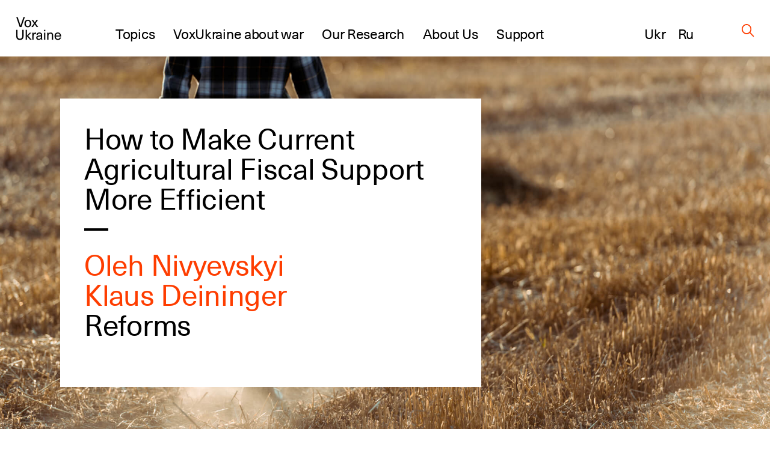

--- FILE ---
content_type: text/html; charset=UTF-8
request_url: https://voxukraine.org/en/how-to-make-current-agricultural-fiscal-support-more-efficient
body_size: 30587
content:
<!DOCTYPE html>
<html lang="en_US">
<head>
	<script>(function (w, d, s, l, i) {
			w[l] = w[l] || [];
			w[l].push(
				{'gtm.start': new Date().getTime(), event: 'gtm.js'}
			);
			var f = d.getElementsByTagName(s)[0],
				j = d.createElement(s), dl = l != 'dataLayer' ? '&l=' + l : '';
			j.async = true;
			j.src =
				'https://www.googletagmanager.com/gtm.js?id=' + i + dl;
			f.parentNode.insertBefore(j, f);
		})(window, document, 'script', 'dataLayer', 'GTM-PLRFVB5');</script>
	<noscript>
		<iframe src="https://www.googletagmanager.com/ns.html?id=GTM-PLRFVB5"
				height="0" width="0" style="display:none;visibility:hidden"></iframe>
	</noscript>

	<meta charset="utf-8"/>
	<meta http-equiv="X-UA-Compatible" content="IE=edge,chrome=1"/>
	<meta name="viewport" content="width=device-width, initial-scale=1.0, maximum-scale=1.0, user-scalable=0"/>

	<title>How to Make Current Agricultural Fiscal Support More Efficient | VoxUkraine</title>
	<meta name="description" content="We discuss specific options for redressing this and outline next steps to be taken in this respect."/>

    
    
		<meta property="og:title" content="How to Make Current Agricultural Fiscal Support More Efficient"/>
	<meta property="og:description" content="While agriculture has been a net recipient of subsidies, current measures fail to achieve the objective of enhancing productivity and..."/>
	<meta property="og:image" content="https://voxukraine.org/wp-content/uploads/2019/11/Depositphotos_301396412_l-2015-1.jpg"/>
	<meta property="og:image:width" content=""/>
	<meta property="og:image:height" content=""/>
	<meta property="og:type" content="article"/>
	<meta property="og:url" content="https://voxukraine.org/en/how-to-make-current-agricultural-fiscal-support-more-efficient"/>
	<meta property="twitter:title" content="How to Make Current Agricultural Fiscal Support More Efficient"/>
	<meta property="twitter:image" content="https://voxukraine.org/wp-content/uploads/2019/11/Depositphotos_301396412_l-2015-1.jpg"/>
	<meta property="twitter:card" content="summary_large_image"/>
	<meta property="twitter:description" content="While agriculture has been a net recipient of subsidies, current measures fail to achieve the objective of enhancing productivity and..."/>
    
    
	<link rel="apple-touch-icon" sizes="76x76"
		  href="https://voxukraine.org/wp-content/themes/vox-journal/assets/images/favicons/apple-touch-icon.png">
	<link rel="icon" type="image/png" sizes="32x32"
		  href="https://voxukraine.org/wp-content/themes/vox-journal/assets/images/favicons/favicon-32x32.png">
	<link rel="icon" type="image/png" sizes="16x16"
		  href="https://voxukraine.org/wp-content/themes/vox-journal/assets/images/favicons/favicon-16x16.png">
	<link rel="manifest" href="https://voxukraine.org/wp-content/themes/vox-journal/assets/images/favicons/manifest.json">
	<link rel="mask-icon"
		  href="https://voxukraine.org/wp-content/themes/vox-journal/assets/images/favicons/safari-pinned-tab.svg"
		  color="#5bbad5">
	<link rel="shortcut icon" href="https://voxukraine.org/wp-content/themes/vox-journal/assets/images/favicons/favicon.ico">
	<meta name="msapplication-config"
		  content="https://voxukraine.org/wp-content/themes/vox-journal/assets/images/favicons/browserconfig.xml">

	<link rel='dns-prefetch' href='//maps.google.com'>
	<link rel="dns-prefetch" href="//www.google-analytics.com">
	<link rel="dns-prefetch" href="//maps.googleapis.com">
	<link rel="dns-prefetch" href="//maps.gstatic.com">
	<link rel="dns-prefetch" href="//fonts.googleapis.com">
	<link rel="dns-prefetch" href="//fonts.gstatic.com">
	<link rel="dns-prefetch" href="//csi.gstatic.com">

	<meta name='robots' content='max-image-preview:large' />
	<style>img:is([sizes="auto" i], [sizes^="auto," i]) { contain-intrinsic-size: 3000px 1500px }</style>
	<link rel="alternate" type="application/rss+xml" title="VoxUkraine &raquo; How to Make Current Agricultural Fiscal Support More Efficient Comments Feed" href="https://voxukraine.org/en/how-to-make-current-agricultural-fiscal-support-more-efficient/feed" />
<style id='create-block-radevs-news-repeater-block-style-inline-css' type='text/css'>


</style>
<style id='create-block-radevs-text-block-style-inline-css' type='text/css'>
.primary-color{color:#fe3d00;transition:color .3s}a{color:#000;transition:all .3s}a:hover{color:#fe3d00}form p.is-error{font-size:16px;margin-top:5px}.desc{font-family:NeueHaasUnicaW1G,sans-serif;font-size:18px;font-style:normal;font-weight:400;line-height:28px}@media screen and (min-width:992px){.desc{font-size:32px;line-height:43px}}.desc p{margin-bottom:10px}.desc img{margin-top:10px}@media screen and (min-width:992px){.text-block{font-size:32px;line-height:43px}}.text-block{font-family:NeueHaasUnicaW1G-Regular,sans-serif;font-size:18px;font-style:normal;font-weight:400;line-height:28px}.section-title,.text-block__title{color:#010101;font-family:NeueHaasUnicaW1G-Regular,sans-serif;font-size:35px;font-style:normal;font-weight:400;letter-spacing:-.3px;line-height:104%;margin-bottom:22px!important;margin-bottom:40px}@media screen and (min-width:768px){.section-title,.text-block__title{font-size:48px;margin-bottom:38px!important}}.small-image-block{display:flex;flex-flow:column nowrap;height:321px;justify-content:space-between;max-width:1070px}.small-image-block h1{margin-left:40px}.small-image-block h1:first-child{margin-top:31px}.small-image-block h1:last-child{margin-bottom:43px}@media screen and (min-width:1200px){.wp-block-create-block-radevs-linked-image-block{height:321px;width:1064px}}.text-block ol{counter-reset:item;list-style-type:none}.text-block ol li:not(:last-child){margin-bottom:60px}.text-block li{padding-left:90px;position:relative}.text-block li:before{align-items:center;background-color:#fe3d00;border-radius:50%;color:#fff;content:counter(item);counter-increment:item;display:flex;font-size:26px;height:38px;justify-content:center;left:0;line-height:30px;position:absolute;top:9px;width:38px}.text-block blockquote{margin:60px 0 60px 100px}@media screen and (max-width:768px){.text-block blockquote{margin-left:0}}.main-banner{background-color:#fff;display:flex;flex-direction:column;font-family:NeueHaasUnicaW1G-Regular,sans-serif;min-height:455px;padding:18px}.main-banner a,.main-banner h1{word-wrap:break-word}.main-banner ul{padding:0!important}@media screen and (min-width:992px){.main-banner{max-width:700px;min-height:465px}}@media screen and (min-width:768px){.main-banner{padding:40px}}section.main-section{background-position:50%;background-repeat:no-repeat;background-size:cover}@media screen and (min-width:992px){section.main-section{padding-bottom:70px;padding-top:70px}}section .content{padding:0 15px}.underline{margin-bottom:20px;position:relative}.underline:after{background-color:#000;bottom:0;content:"";height:2.8px;left:0;position:absolute;width:20px}.underline.underline--large.item-title.base-color{display:inline-block;font-size:32px;font-weight:400;letter-spacing:-.3px;line-height:42px}@media screen and (min-width:992px){.underline.underline--large.item-title.base-color{font-size:48px;line-height:50px}.underline.underline--large:after{height:4px;width:40px}.main-banner h1,.main-banner h2{margin-bottom:60px}}.main-banner a{display:inline-block;font-size:32px;font-weight:400;letter-spacing:-.3px;line-height:42px}@media screen and (min-width:992px){.main-banner a{font-size:48px;line-height:50px}.underline.underline--large.item-title.base-color:after{bottom:-30px;width:40px}}.main-banner .categories-wrapper{margin-bottom:40px}@media screen and (min-width:576px){.post-categories li:not(:last-child){margin-right:20px}}.news-item section.main-section .image-source__wrapper{bottom:-60px;color:#fff;font-family:Neue Haas Unica;font-size:11px;font-style:normal;font-weight:400;line-height:170.7%;opacity:.5;position:absolute;right:15px;text-align:right}@media screen and (min-width:992px){.news-item section.main-section .image-source__wrapper{bottom:-75px;color:#000;transform:translateY(100%)}}a{text-decoration:none}@media screen and (min-width:992px){.wp-block-create-block-radevs-banner-info-block a,.wp-block-create-block-radevs-banner-info-block h1{font-size:35px!important;line-height:37.8px!important}}section.base-section{padding:45px 30px}.wp-block-create-block-radevs-contact-form-block .base-section{padding:32px 32px 32px 30px}@media screen and (min-width:768px){section.base-section{padding:55px 105px}}.wpcf7-form-control-wrap{display:block;margin-bottom:14px;position:relative;width:100%}@media (min-width:992px){.wpcf7-form-control-wrap{width:550px}}.wpcf7-form-control-wrap.your-message .wpcf7-not-valid-tip{top:18%}.wpcf7-form-control-wrap.your-email{margin-bottom:0;margin-right:5px}@media screen and (min-width:576px){.wpcf7-form-control-wrap.your-email{margin-right:15px}}.wpcf7-form-control-wrap .wpcf7-form-control{-webkit-appearance:none;-moz-appearance:none;appearance:none;background-color:#fff;border:1px solid #fff;color:#fe3d00;font-family:NeueHaasUnicaW1G-Regular,sans-serif;font-size:11px;font-weight:500;letter-spacing:.08em;line-height:11px;outline:none;padding:16px 15px;text-transform:uppercase;width:100%}.wpcf7-form-control-wrap .wpcf7-form-control:not(:last-child){margin-bottom:10px}.wpcf7-form-control-wrap .wpcf7-form-control::-moz-placeholder{color:hsla(0,0%,55%,.5);font-family:NeueHaasUnicaW1G-Regular,sans-serif;font-size:11px;font-weight:500;letter-spacing:.08em;line-height:11px;text-transform:uppercase}.wpcf7-form-control-wrap .wpcf7-form-control::placeholder{color:hsla(0,0%,55%,.5);font-family:NeueHaasUnicaW1G-Regular,sans-serif;font-size:11px;font-weight:500;letter-spacing:.08em;line-height:11px;text-transform:uppercase}.wpcf7-form-control-wrap .wpcf7-form-control.your-message{margin-bottom:15px}.wpcf7-submit{-webkit-appearance:none;-moz-appearance:none;appearance:none;background-color:transparent;border:none;border-radius:0;color:#fe3d00;color:#fff;cursor:pointer;display:block;font-family:NeueHaasUnicaW1G-Regular,sans-serif;font-size:13px;font-style:normal;font-weight:500;letter-spacing:.07em;line-height:1;outline:none;text-align:center;text-transform:uppercase}.wpcf7-not-valid-tip{color:#ff7979;display:block;font-size:14px;letter-spacing:.01em;line-height:16px}.wpcf7-response-output{color:#fff;display:block;font-family:NeueHaasUnicaW1G-Regular,sans-serif;font-size:15px;font-style:normal;font-weight:400;line-height:130%}.screen-reader-response,.wpcf7-display-none{display:none}div.wpcf7{margin:0;padding:0}div.wpcf7 .screen-reader-response{clip:rect(1px,1px,1px,1px);border:0;height:1px;margin:0;overflow:hidden;padding:0;position:absolute;width:1px}div.wpcf7 .btn{position:relative}.ajax-loader{align-items:center;border:none;border-radius:4px;display:flex;height:100%;justify-content:center;left:0;padding:0;position:absolute;top:0;visibility:hidden;width:100%}.ajax-loader.is-active{visibility:visible}.ajax-loader img{animation:rotation 1s linear;animation-iteration-count:infinite;height:66%}.wpcf7-textarea{resize:none}.wpcf7-validation-errors{color:#fe3d00;margin-top:13px}.wpcf7 .desc{font-size:18px;margin-bottom:43px}@media screen and (min-width:768px){.wpcf7 .desc{font-size:32px;margin-bottom:45px}}.wpcf7 .section-title{font-size:35px!important}@media screen and (min-width:768px){.wpcf7 .section-title{font-size:48px!important;line-height:49.3px}}.wpcf7 button[type=submit]{width:100%}@media screen and (min-width:768px){.wpcf7 button[type=submit]{width:-moz-fit-content;width:fit-content}}.btn{align-items:center;background-color:transparent;border:none;cursor:pointer;display:inline-flex;font-family:Neue Haas Unica,sans-serif;outline:none;transition:color .3s}.btn.btn-base.btn-about,.page-template-page-constructor-history .info-banner .btn.btn-about{height:50px!important}.btn.btn-base:not(.wp-block .btn.btn-base){padding:14px 20px!important}p+.btn{margin-top:15px!important}.btn:last-child{margin-bottom:15px}@media(min-width:992px){.justify-content-lg-start{justify-content:flex-start!important}}.flex-row{flex-flow:row wrap}@media(min-width:768px){.flex-md-wrap{flex-wrap:wrap!important}}.justify-content-between{justify-content:space-between!important}.flex-column{flex-direction:column!important}.d-flex{display:flex!important}@media screen and (min-width:992px){.post-info:not(:nth-of-type(3n)){margin-right:3.3%}}.post-info:not(:last-child){margin-bottom:55px}@media screen and (min-width:768px){.post-info{width:47%}}@media screen and (min-width:992px){.post-info{width:31%}}.post-info{font-family:NeueHaasUnicaW1G-Regular,sans-serif}.post-info .post-info__img{margin-bottom:22px}.post-info .categories-wrapper{margin-bottom:20px}@media screen and (min-width:576px){.post-categories{flex-direction:row}}.post-categories{display:flex;flex-direction:column}.post-categories,.reset-list{list-style-type:none;margin:0!important;padding:0!important}.post-info .categories-wrapper li{font-size:15px;font-style:normal;letter-spacing:.7px;line-height:117%}.front-page__main .posts-widget .post-categories a{font-size:15px}.post-info a{display:flex}.post-info h2{margin-bottom:20px}.post-info h2 a:after{bottom:-10px}@media screen and (min-width:992px){.post-info h2 a:after{bottom:-17px}.post-info h2{margin-bottom:30px}}.secondary-title{color:#010101;font-family:NeueHaasUnicaW1G-Regular,sans-serif;font-size:25px;font-style:normal;font-weight:400;letter-spacing:-.3px;line-height:30px}.post-info .authors__list{margin-bottom:12px!important}.post-info .authors__list-item{font-size:25px;font-style:normal;font-weight:400;letter-spacing:-.3px;line-height:30px}.front-page__main .posts-widget .authors__list-item a,.front-page__main .posts-widget .secondary-title a{font-size:25px}.front-page__main .post-info .post-info__date,.post-info .post-info__date,.search-results .post-info .post-info__date{font-family:GaramondPremrPro-ItCapt,sans-serif}.post-info .post-info__date{color:#010101;font-size:15px;font-style:italic;line-height:117%}.wp-block-create-block-radevs-news-repeater-block{padding:43px 30px}@media screen and (min-width:992px){.wp-block-create-block-radevs-news-repeater-block{padding:40px 110px}.news-list-author a,.news-title a{font-size:25px!important}.post-categories .category-link{font-size:12px!important}}@media (min-width:992px){.wp-block-create-block-radevs-text-block .text-block{max-width:850px!important}}.section-caption{margin-bottom:2px!important}@media screen and (min-width:768px){.section-caption{margin-bottom:30px}}.text-caption-block{margin-bottom:50px}.text-caption-block:last-child{margin-bottom:0}@media screen and (min-width:992px){.wp-block-create-block-radevs-text-repeater-block .section-title{margin-bottom:58px!important}}.small-image-block{margin-top:64px}@media screen and (min-width:768px){.small-image-block{margin-top:0}}.wp-block-create-block-radevs-linked-image-block{background-position:70% 0}@media screen and (min-width:992px){.wp-block-create-block-radevs-linked-image-block{background-position:0 0}}.fs-48{font-size:32px!important}@media screen and (min-width:768px){.fs-48{font-size:48px!important}}.fs-54{font-size:35px!important}@media screen and (min-width:768px){.fs-54{font-size:54px!important}}.fs-32{font-size:18px!important}@media screen and (min-width:768px){.fs-32{font-size:32px!important}}.fs-18{font-size:6px!important}@media screen and (min-width:768px){.fs-18{font-size:18px!important}}.info-banner.history .block-text p{line-height:108%;max-width:588px}.info-banner.history .block-text .btn.btn-base.btn-about.primary-color{padding:0 45px!important}@media(max-width:576px){.info-banner.history .block-text .btn.btn-base.btn-about.primary-color{display:block;margin:auto;width:100%}}

</style>
<style id='create-block-radevs-text-repeater-block-style-inline-css' type='text/css'>


</style>
<style id='create-block-radevs-button-block-style-inline-css' type='text/css'>


</style>
<style id='create-block-radevs-banner-block-style-inline-css' type='text/css'>


</style>
<style id='create-block-radevs-banner-info-block-style-inline-css' type='text/css'>


</style>
<style id='create-block-radevs-contact-form-block-style-inline-css' type='text/css'>


</style>
<style id='create-block-radevs-linked-image-block-style-inline-css' type='text/css'>


</style>
<style id='create-block-radevs-authors-block-style-inline-css' type='text/css'>
.editorial-team .post-info:not(:nth-of-type(3n)),.team-cat .post-info:not(:nth-of-type(3n)){margin-right:0}.editorial-team.layout-small .post-info{display:flex;height:93px}@media screen and (min-width:768px){.post-info{width:47%}}.post-info:not(:last-child){margin-bottom:55px}.col-6{flex:0 0 50%;max-width:50%}@media(min-width:992px){.col-lg-4{flex:0 0 33.3333333333%;max-width:33.3333333333%}}@media(min-width:768px){.col-md-4{flex:0 0 33.3333333333%;max-width:33.3333333333%}}.col,.col-12,.col-6,.col-lg-3,.col-lg-4,.col-lg-6,.col-lg-7,.col-md-4,.col-md-8{padding-left:15px;padding-right:15px;position:relative;width:100%}.editorial-team.layout-small .post-info .post-info__img{width:auto}.editorial-team .post-info .post-info__img{padding-top:100%;position:relative;width:100%}.editorial-team.layout-small .post-info__img{margin-right:35px;padding-top:0!important}.post-info .post-info__img{margin-bottom:22px}.editorial-team .post-info .post-info__img img{height:100%;max-height:unset;min-height:unset;position:absolute;top:0;width:100%}.editorial-team.layout-small img{max-height:93px!important;max-width:93px;min-height:93px!important;min-width:93px;position:static!important}.post-info .post-info__img img{display:block;font-size:15px;height:auto;max-height:217px;min-height:217px;-o-object-fit:cover;object-fit:cover;-o-object-position:center;object-position:center;width:100%}.editorial-team.layout-small .author-info-text{display:flex;flex-direction:column}.editorial-team .post-info .item-title{color:#fe3d00;font-size:15px;letter-spacing:-.3px;line-height:122%}@media screen and (min-width:992px){.editorial-team .post-info .btn,.editorial-team .post-info .post-info__desc,.editorial-team .post-info .post-info__desc p,.editorial-team .post-info h3{font-size:18px}}.editorial-team .post-info .btn,.editorial-team .post-info .post-info__desc,.editorial-team .post-info .post-info__desc p,.editorial-team .post-info h3{font-family:NeueHaasUnicaW1G-Regular,sans-serif;font-size:15px;font-style:normal;font-weight:400;letter-spacing:-.3px;line-height:122%}@media screen and (min-width:992px){.editorial-team .post-info .item-title{font-size:18px}}.flex-wrap{flex-wrap:wrap!important}.row{display:flex;flex-wrap:wrap;margin-left:-15px;margin-right:-15px}@media screen and (min-width:601px){.post-info>.author-info-text{overflow:auto}.post-info{width:47%}}@media screen and (min-width:992px){.post-info{width:31%}}@media screen and (min-width:768px)and (max-width:1099px){.editorial-team.layout-small .post-info{flex:0 0 48%!important;max-width:48%!important}}

</style>
<style id='create-block-radevs-history-banner-style-inline-css' type='text/css'>
.history-banner{background-repeat:no-repeat;background-size:cover;color:#fff;flex-direction:column;font-family:NeueHaasUnicaW1G-Regular,sans-serif;min-height:100vh;padding:50px 0 97px}.history-banner a{color:#fff}@media screen and (max-width:992px){.history-banner{padding-top:30px}}.history-banner__link{align-items:center;display:flex;font-size:23px;margin-bottom:45px;margin-left:auto;margin-right:8.43091%}.history-banner__link .icon{margin-left:8px}@media screen and (max-width:992px){.history-banner__link{font-size:18px;margin-bottom:80px;margin-left:30px}.history-banner__link .icon{display:block;margin-top:5px}}.history-banner__title{display:flex;flex-direction:column;font-size:75px;font-weight:400;line-height:78px}.history-banner__title span{margin-bottom:200px}@media screen and (max-width:992px){.history-banner__title{font-size:35px;line-height:42px}.history-banner__title span{margin-bottom:100px;max-width:300px}}

</style>
<style id='create-block-radevs-history-slider-style-inline-css' type='text/css'>
.history-slider-section{left:0;padding:40px 0 70px;position:relative!important;right:0}.history-slider-section .tns-nav{bottom:-35px;justify-content:start;left:6%;position:absolute;z-index:99}.history-slider-section .tns-nav button{background:#c4c4c4;border-radius:50%;height:15px;width:15px}@media screen and (max-width:768px){.history-slider-section .tns-nav{left:2%}}.history-slider__item{display:flex;flex-direction:column;margin-top:30px}.history-slider__item img.history-slider__img{border-radius:10px;flex:1;height:100%;margin:auto;max-height:100%;max-width:100%;-o-object-fit:cover;object-fit:cover;width:100%}@media screen and (max-width:768px){.history-slider__item{margin:0 auto}}.history-slider__item-inner{border-radius:10px;box-shadow:0 1px 25px -10px #0f002e;height:432px;margin-bottom:16px;margin-right:60px;padding:0!important;width:606px}.history-slider__descr{color:#858585;display:block;font-size:14px;max-width:90%}.history-slider__control{background:#c4c4c4;border:none;border-radius:50%;cursor:pointer;display:flex;height:43px;left:50px;outline:none;position:absolute;top:250px;width:43px;z-index:99}.history-slider__control img{margin:auto}.history-slider__control.history-slider__control--next{left:717px}.history-slider__control.history-slider__control--next img{transform:rotate(180deg)}@media screen and (max-width:768px){.history-slider__control{left:30px;top:520px}.history-slider__control.history-slider__control--next{left:unset;right:30px}}.page-template-page-constructor-history .history-slider-section+*{margin-top:660px}.tns-outer{position:relative}.tns-outer .tns-slider{transition-timing-function:cubic-bezier(.44,.15,.56,.77)}.tns-outer .tns-item{transition:all .5s ease}.tns-controls{outline:none}.tns-controls [data-controls=next],.tns-controls [data-controls=prev]{background-position:50%;background-repeat:no-repeat;background-size:cover;border:none;height:auto;height:25px;outline:none;position:absolute;top:0;width:12px;z-index:1}.tns-controls [data-controls=prev]{left:0;transform:rotate(180deg)}.tns-controls [data-controls=next]{right:0}.tns-nav{display:flex;justify-content:center;margin-top:30px;width:100%}.tns-nav button{background:#fff;border:1px solid transparent;border-radius:50%;display:block;height:15px;margin:5px;width:15px}.tns-nav button.tns-nav-active{background:#fe3d00}.tns-nav button:focus{outline:none}

</style>
<style id='create-block-radevs-history-cta-style-inline-css' type='text/css'>
.history-slider-section{left:0;padding:40px 0 70px;position:relative!important;right:0}.history-slider-section .tns-nav{bottom:-35px;justify-content:start;left:6%;position:absolute;z-index:99}.history-slider-section .tns-nav button{background:#c4c4c4;border-radius:50%;height:15px;width:15px}@media screen and (max-width:768px){.history-slider-section .tns-nav{left:2%}}.history-slider__item{display:flex;flex-direction:column;margin-top:30px}.history-slider__item img.history-slider__img{border-radius:10px;flex:1;height:100%;margin:auto;max-height:100%;max-width:100%;-o-object-fit:cover;object-fit:cover;width:100%}@media screen and (max-width:768px){.history-slider__item{margin:0 auto}}.history-slider__item-inner{border-radius:10px;box-shadow:0 1px 25px -10px #0f002e;height:432px;margin-bottom:16px;margin-right:60px;padding:0!important;width:606px}.history-slider__descr{color:#858585;display:block;font-size:14px;max-width:90%}.history-slider__control{background:#c4c4c4;border:none;border-radius:50%;cursor:pointer;display:flex;height:43px;left:50px;outline:none;position:absolute;top:250px;width:43px;z-index:99}.history-slider__control img{margin:auto}.history-slider__control.history-slider__control--next{left:717px}.history-slider__control.history-slider__control--next img{transform:rotate(180deg)}@media screen and (max-width:768px){.history-slider__control{left:30px;top:520px}.history-slider__control.history-slider__control--next{left:unset;right:30px}}.page-template-page-constructor-history .history-slider-section+*{margin-top:660px}.tns-outer{position:relative}.tns-outer .tns-slider{transition-timing-function:cubic-bezier(.44,.15,.56,.77)}.tns-outer .tns-item{transition:all .5s ease}.tns-controls{outline:none}.tns-controls [data-controls=next],.tns-controls [data-controls=prev]{background-position:50%;background-repeat:no-repeat;background-size:cover;border:none;height:auto;height:25px;outline:none;position:absolute;top:0;width:12px;z-index:1}.tns-controls [data-controls=prev]{left:0;transform:rotate(180deg)}.tns-controls [data-controls=next]{right:0}.tns-nav{display:flex;justify-content:center;margin-top:30px;width:100%}.tns-nav button{background:#fff;border:1px solid transparent;border-radius:50%;display:block;height:15px;margin:5px;width:15px}.tns-nav button.tns-nav-active{background:#fe3d00}.tns-nav button:focus{outline:none}

</style>
<style id='classic-theme-styles-inline-css' type='text/css'>
/*! This file is auto-generated */
.wp-block-button__link{color:#fff;background-color:#32373c;border-radius:9999px;box-shadow:none;text-decoration:none;padding:calc(.667em + 2px) calc(1.333em + 2px);font-size:1.125em}.wp-block-file__button{background:#32373c;color:#fff;text-decoration:none}
</style>
<style id='global-styles-inline-css' type='text/css'>
:root{--wp--preset--aspect-ratio--square: 1;--wp--preset--aspect-ratio--4-3: 4/3;--wp--preset--aspect-ratio--3-4: 3/4;--wp--preset--aspect-ratio--3-2: 3/2;--wp--preset--aspect-ratio--2-3: 2/3;--wp--preset--aspect-ratio--16-9: 16/9;--wp--preset--aspect-ratio--9-16: 9/16;--wp--preset--color--black: #000000;--wp--preset--color--cyan-bluish-gray: #abb8c3;--wp--preset--color--white: #ffffff;--wp--preset--color--pale-pink: #f78da7;--wp--preset--color--vivid-red: #cf2e2e;--wp--preset--color--luminous-vivid-orange: #ff6900;--wp--preset--color--luminous-vivid-amber: #fcb900;--wp--preset--color--light-green-cyan: #7bdcb5;--wp--preset--color--vivid-green-cyan: #00d084;--wp--preset--color--pale-cyan-blue: #8ed1fc;--wp--preset--color--vivid-cyan-blue: #0693e3;--wp--preset--color--vivid-purple: #9b51e0;--wp--preset--color--orange: #FE3D00;--wp--preset--color--grey: #E5E5E5;--wp--preset--color--vox-blue: #0E002E;--wp--preset--color--vox-black: #010101;--wp--preset--color--vox-grey-2: #B2B1B1;--wp--preset--color--vox-white: #FFFFFF;--wp--preset--gradient--vivid-cyan-blue-to-vivid-purple: linear-gradient(135deg,rgba(6,147,227,1) 0%,rgb(155,81,224) 100%);--wp--preset--gradient--light-green-cyan-to-vivid-green-cyan: linear-gradient(135deg,rgb(122,220,180) 0%,rgb(0,208,130) 100%);--wp--preset--gradient--luminous-vivid-amber-to-luminous-vivid-orange: linear-gradient(135deg,rgba(252,185,0,1) 0%,rgba(255,105,0,1) 100%);--wp--preset--gradient--luminous-vivid-orange-to-vivid-red: linear-gradient(135deg,rgba(255,105,0,1) 0%,rgb(207,46,46) 100%);--wp--preset--gradient--very-light-gray-to-cyan-bluish-gray: linear-gradient(135deg,rgb(238,238,238) 0%,rgb(169,184,195) 100%);--wp--preset--gradient--cool-to-warm-spectrum: linear-gradient(135deg,rgb(74,234,220) 0%,rgb(151,120,209) 20%,rgb(207,42,186) 40%,rgb(238,44,130) 60%,rgb(251,105,98) 80%,rgb(254,248,76) 100%);--wp--preset--gradient--blush-light-purple: linear-gradient(135deg,rgb(255,206,236) 0%,rgb(152,150,240) 100%);--wp--preset--gradient--blush-bordeaux: linear-gradient(135deg,rgb(254,205,165) 0%,rgb(254,45,45) 50%,rgb(107,0,62) 100%);--wp--preset--gradient--luminous-dusk: linear-gradient(135deg,rgb(255,203,112) 0%,rgb(199,81,192) 50%,rgb(65,88,208) 100%);--wp--preset--gradient--pale-ocean: linear-gradient(135deg,rgb(255,245,203) 0%,rgb(182,227,212) 50%,rgb(51,167,181) 100%);--wp--preset--gradient--electric-grass: linear-gradient(135deg,rgb(202,248,128) 0%,rgb(113,206,126) 100%);--wp--preset--gradient--midnight: linear-gradient(135deg,rgb(2,3,129) 0%,rgb(40,116,252) 100%);--wp--preset--font-size--small: 13px;--wp--preset--font-size--medium: 20px;--wp--preset--font-size--large: 36px;--wp--preset--font-size--x-large: 42px;--wp--preset--spacing--20: 0.44rem;--wp--preset--spacing--30: 0.67rem;--wp--preset--spacing--40: 1rem;--wp--preset--spacing--50: 1.5rem;--wp--preset--spacing--60: 2.25rem;--wp--preset--spacing--70: 3.38rem;--wp--preset--spacing--80: 5.06rem;--wp--preset--shadow--natural: 6px 6px 9px rgba(0, 0, 0, 0.2);--wp--preset--shadow--deep: 12px 12px 50px rgba(0, 0, 0, 0.4);--wp--preset--shadow--sharp: 6px 6px 0px rgba(0, 0, 0, 0.2);--wp--preset--shadow--outlined: 6px 6px 0px -3px rgba(255, 255, 255, 1), 6px 6px rgba(0, 0, 0, 1);--wp--preset--shadow--crisp: 6px 6px 0px rgba(0, 0, 0, 1);}:where(.is-layout-flex){gap: 0.5em;}:where(.is-layout-grid){gap: 0.5em;}body .is-layout-flex{display: flex;}.is-layout-flex{flex-wrap: wrap;align-items: center;}.is-layout-flex > :is(*, div){margin: 0;}body .is-layout-grid{display: grid;}.is-layout-grid > :is(*, div){margin: 0;}:where(.wp-block-columns.is-layout-flex){gap: 2em;}:where(.wp-block-columns.is-layout-grid){gap: 2em;}:where(.wp-block-post-template.is-layout-flex){gap: 1.25em;}:where(.wp-block-post-template.is-layout-grid){gap: 1.25em;}.has-black-color{color: var(--wp--preset--color--black) !important;}.has-cyan-bluish-gray-color{color: var(--wp--preset--color--cyan-bluish-gray) !important;}.has-white-color{color: var(--wp--preset--color--white) !important;}.has-pale-pink-color{color: var(--wp--preset--color--pale-pink) !important;}.has-vivid-red-color{color: var(--wp--preset--color--vivid-red) !important;}.has-luminous-vivid-orange-color{color: var(--wp--preset--color--luminous-vivid-orange) !important;}.has-luminous-vivid-amber-color{color: var(--wp--preset--color--luminous-vivid-amber) !important;}.has-light-green-cyan-color{color: var(--wp--preset--color--light-green-cyan) !important;}.has-vivid-green-cyan-color{color: var(--wp--preset--color--vivid-green-cyan) !important;}.has-pale-cyan-blue-color{color: var(--wp--preset--color--pale-cyan-blue) !important;}.has-vivid-cyan-blue-color{color: var(--wp--preset--color--vivid-cyan-blue) !important;}.has-vivid-purple-color{color: var(--wp--preset--color--vivid-purple) !important;}.has-black-background-color{background-color: var(--wp--preset--color--black) !important;}.has-cyan-bluish-gray-background-color{background-color: var(--wp--preset--color--cyan-bluish-gray) !important;}.has-white-background-color{background-color: var(--wp--preset--color--white) !important;}.has-pale-pink-background-color{background-color: var(--wp--preset--color--pale-pink) !important;}.has-vivid-red-background-color{background-color: var(--wp--preset--color--vivid-red) !important;}.has-luminous-vivid-orange-background-color{background-color: var(--wp--preset--color--luminous-vivid-orange) !important;}.has-luminous-vivid-amber-background-color{background-color: var(--wp--preset--color--luminous-vivid-amber) !important;}.has-light-green-cyan-background-color{background-color: var(--wp--preset--color--light-green-cyan) !important;}.has-vivid-green-cyan-background-color{background-color: var(--wp--preset--color--vivid-green-cyan) !important;}.has-pale-cyan-blue-background-color{background-color: var(--wp--preset--color--pale-cyan-blue) !important;}.has-vivid-cyan-blue-background-color{background-color: var(--wp--preset--color--vivid-cyan-blue) !important;}.has-vivid-purple-background-color{background-color: var(--wp--preset--color--vivid-purple) !important;}.has-black-border-color{border-color: var(--wp--preset--color--black) !important;}.has-cyan-bluish-gray-border-color{border-color: var(--wp--preset--color--cyan-bluish-gray) !important;}.has-white-border-color{border-color: var(--wp--preset--color--white) !important;}.has-pale-pink-border-color{border-color: var(--wp--preset--color--pale-pink) !important;}.has-vivid-red-border-color{border-color: var(--wp--preset--color--vivid-red) !important;}.has-luminous-vivid-orange-border-color{border-color: var(--wp--preset--color--luminous-vivid-orange) !important;}.has-luminous-vivid-amber-border-color{border-color: var(--wp--preset--color--luminous-vivid-amber) !important;}.has-light-green-cyan-border-color{border-color: var(--wp--preset--color--light-green-cyan) !important;}.has-vivid-green-cyan-border-color{border-color: var(--wp--preset--color--vivid-green-cyan) !important;}.has-pale-cyan-blue-border-color{border-color: var(--wp--preset--color--pale-cyan-blue) !important;}.has-vivid-cyan-blue-border-color{border-color: var(--wp--preset--color--vivid-cyan-blue) !important;}.has-vivid-purple-border-color{border-color: var(--wp--preset--color--vivid-purple) !important;}.has-vivid-cyan-blue-to-vivid-purple-gradient-background{background: var(--wp--preset--gradient--vivid-cyan-blue-to-vivid-purple) !important;}.has-light-green-cyan-to-vivid-green-cyan-gradient-background{background: var(--wp--preset--gradient--light-green-cyan-to-vivid-green-cyan) !important;}.has-luminous-vivid-amber-to-luminous-vivid-orange-gradient-background{background: var(--wp--preset--gradient--luminous-vivid-amber-to-luminous-vivid-orange) !important;}.has-luminous-vivid-orange-to-vivid-red-gradient-background{background: var(--wp--preset--gradient--luminous-vivid-orange-to-vivid-red) !important;}.has-very-light-gray-to-cyan-bluish-gray-gradient-background{background: var(--wp--preset--gradient--very-light-gray-to-cyan-bluish-gray) !important;}.has-cool-to-warm-spectrum-gradient-background{background: var(--wp--preset--gradient--cool-to-warm-spectrum) !important;}.has-blush-light-purple-gradient-background{background: var(--wp--preset--gradient--blush-light-purple) !important;}.has-blush-bordeaux-gradient-background{background: var(--wp--preset--gradient--blush-bordeaux) !important;}.has-luminous-dusk-gradient-background{background: var(--wp--preset--gradient--luminous-dusk) !important;}.has-pale-ocean-gradient-background{background: var(--wp--preset--gradient--pale-ocean) !important;}.has-electric-grass-gradient-background{background: var(--wp--preset--gradient--electric-grass) !important;}.has-midnight-gradient-background{background: var(--wp--preset--gradient--midnight) !important;}.has-small-font-size{font-size: var(--wp--preset--font-size--small) !important;}.has-medium-font-size{font-size: var(--wp--preset--font-size--medium) !important;}.has-large-font-size{font-size: var(--wp--preset--font-size--large) !important;}.has-x-large-font-size{font-size: var(--wp--preset--font-size--x-large) !important;}
:where(.wp-block-post-template.is-layout-flex){gap: 1.25em;}:where(.wp-block-post-template.is-layout-grid){gap: 1.25em;}
:where(.wp-block-columns.is-layout-flex){gap: 2em;}:where(.wp-block-columns.is-layout-grid){gap: 2em;}
:root :where(.wp-block-pullquote){font-size: 1.5em;line-height: 1.6;}
</style>
<link rel='stylesheet' id='algolia-satellite-css' href='https://voxukraine.org/wp-content/plugins/search-with-typesense/assets/vendor/css/algolia-satellite.min.css?ver=61e3d5e205d603b7f9da' type='text/css' media='' />
<link rel='stylesheet' id='cm-typesense-frontend-style-css' href='https://voxukraine.org/wp-content/plugins/search-with-typesense/build/frontend/style-instant-search.css?ver=61e3d5e205d603b7f9da' type='text/css' media='' />
<link rel='stylesheet' id='bundle-css-css' href='https://voxukraine.org/wp-content/themes/vox-journal/assets/css/bundle.min.css?ver=1769913594' type='text/css' media='all' />
<link rel='stylesheet' id='addtoany-css' href='https://voxukraine.org/wp-content/plugins/add-to-any/addtoany.min.css?ver=1.15' type='text/css' media='all' />
<script type="text/javascript" src="https://voxukraine.org/wp-includes/js/jquery/jquery.min.js?ver=3.7.1" id="jquery-core-js"></script>
<script type="text/javascript" src="https://voxukraine.org/wp-includes/js/jquery/jquery-migrate.min.js?ver=3.4.1" id="jquery-migrate-js"></script>
<script type="text/javascript" src="https://voxukraine.org/wp-content/plugins/add-to-any/addtoany.min.js?ver=1.1" id="addtoany-js"></script>
<script type="text/javascript" id="contact-form-js-extra">
/* <![CDATA[ */
var contact_form_translations = {"\u0411\u0443\u0434\u044c-\u043b\u0430\u0441\u043a\u0430, \u0432\u0432\u0435\u0434\u0456\u0442\u044c \u0456\u0441\u043d\u0443\u044e\u0447\u0443 \u043f\u043e\u0448\u0442\u043e\u0432\u0443 \u0441\u043a\u0440\u0438\u043d\u044c\u043a\u0443.":"\u0411\u0443\u0434\u044c-\u043b\u0430\u0441\u043a\u0430, \u0432\u0432\u0435\u0434\u0456\u0442\u044c \u0456\u0441\u043d\u0443\u044e\u0447\u0443 \u043f\u043e\u0448\u0442\u043e\u0432\u0443 \u0441\u043a\u0440\u0438\u043d\u044c\u043a\u0443.","\u0411\u0443\u0434\u044c-\u043b\u0430\u0441\u043a\u0430, \u0437\u0430\u043f\u043e\u0432\u043d\u0456\u0442\u044c \u0443\u0441\u0456 \u043f\u043e\u043b\u044f.":"\u0411\u0443\u0434\u044c-\u043b\u0430\u0441\u043a\u0430, \u0437\u0430\u043f\u043e\u0432\u043d\u0456\u0442\u044c \u0443\u0441\u0456 \u043f\u043e\u043b\u044f.","\u0412\u0430\u0448\u0435 \u0437\u0430\u043f\u0438\u0442\u0430\u043d\u043d\u044f \u0431\u0443\u043b\u043e \u0443\u0441\u043f\u0456\u0448\u043d\u043e \u043d\u0430\u0434\u0456\u0441\u043b\u0430\u043d\u043e.":"\u0412\u0430\u0448\u0435 \u0437\u0430\u043f\u0438\u0442\u0430\u043d\u043d\u044f \u0431\u0443\u043b\u043e \u0443\u0441\u043f\u0456\u0448\u043d\u043e \u043d\u0430\u0434\u0456\u0441\u043b\u0430\u043d\u043e.","\u0412\u0456\u0434\u0431\u0443\u0432\u0430\u0454\u0442\u044c\u0441\u044f \u0437\u0430\u043f\u0438\u0442...":"\u0412\u0456\u0434\u0431\u0443\u0432\u0430\u0454\u0442\u044c\u0441\u044f \u0437\u0430\u043f\u0438\u0442...","\u0412\u0438\u043d\u0438\u043a\u043b\u0430 \u043f\u043e\u043c\u0438\u043b\u043a\u0430 \u0442\u0435\u0445\u043d\u0456\u0447\u043d\u043e\u0433\u043e \u0445\u0430\u0440\u0430\u043a\u0442\u0435\u0440\u0443. \u0411\u0443\u0434\u044c-\u043b\u0430\u0441\u043a\u0430, \u0441\u043f\u0440\u043e\u0431\u0443\u0439\u0442\u0435 \u043f\u0456\u0437\u043d\u0456\u0448\u0435.":"\u0412\u0438\u043d\u0438\u043a\u043b\u0430 \u043f\u043e\u043c\u0438\u043b\u043a\u0430 \u0442\u0435\u0445\u043d\u0456\u0447\u043d\u043e\u0433\u043e \u0445\u0430\u0440\u0430\u043a\u0442\u0435\u0440\u0443. \u0411\u0443\u0434\u044c-\u043b\u0430\u0441\u043a\u0430, \u0441\u043f\u0440\u043e\u0431\u0443\u0439\u0442\u0435 \u043f\u0456\u0437\u043d\u0456\u0448\u0435."};
/* ]]> */
</script>
<script type="text/javascript" src="https://voxukraine.org/wp-content/plugins/radevs-blocks/build/assets/js/contact-form.min.js?ver=1680710678" id="contact-form-js"></script>
<script type="text/javascript" src="https://voxukraine.org/wp-content/themes/vox-journal/assets/js/advanced-search.min.js?ver=1769913594" id="advanced-search-js"></script>
<script type="text/javascript" src="https://voxukraine.org/wp-content/themes/vox-journal/assets/js/new-nav.js?ver=1769913594" id="new-nav-js"></script>
<script type="text/javascript" id="my_loadmore-js-extra">
/* <![CDATA[ */
var my_loadmore_params = {"ajaxurl":"https:\/\/voxukraine.org\/wp-ajax\/admin-ajax.php","posts":"{\"page\":0,\"name\":\"how-to-make-current-agricultural-fiscal-support-more-efficient\",\"lang\":\"en\",\"error\":\"\",\"m\":\"\",\"p\":0,\"post_parent\":\"\",\"subpost\":\"\",\"subpost_id\":\"\",\"attachment\":\"\",\"attachment_id\":0,\"pagename\":\"\",\"page_id\":0,\"second\":\"\",\"minute\":\"\",\"hour\":\"\",\"day\":0,\"monthnum\":0,\"year\":0,\"w\":0,\"category_name\":\"\",\"tag\":\"\",\"cat\":\"\",\"tag_id\":\"\",\"author\":\"\",\"author_name\":\"\",\"feed\":\"\",\"tb\":\"\",\"paged\":0,\"meta_key\":\"\",\"meta_value\":\"\",\"preview\":\"\",\"s\":\"\",\"sentence\":\"\",\"title\":\"\",\"fields\":\"\",\"menu_order\":\"\",\"embed\":\"\",\"category__in\":[],\"category__not_in\":[],\"category__and\":[],\"post__in\":[],\"post__not_in\":[],\"post_name__in\":[],\"tag__in\":[],\"tag__not_in\":[],\"tag__and\":[],\"tag_slug__in\":[],\"tag_slug__and\":[],\"post_parent__in\":[],\"post_parent__not_in\":[],\"author__in\":[],\"author__not_in\":[],\"search_columns\":[],\"ignore_sticky_posts\":false,\"suppress_filters\":false,\"cache_results\":true,\"update_post_term_cache\":true,\"update_menu_item_cache\":false,\"lazy_load_term_meta\":true,\"update_post_meta_cache\":true,\"post_type\":\"\",\"posts_per_page\":8,\"nopaging\":false,\"comments_per_page\":\"50\",\"no_found_rows\":false,\"order\":\"DESC\"}","current_page":"1","max_page":"0","posts_per_page":"8"};
/* ]]> */
</script>
<script type="text/javascript" src="https://voxukraine.org/wp-content/themes/vox-journal/assets/js/load-more.js?ver=6.7.4" id="my_loadmore-js"></script>
<link rel="https://api.w.org/" href="https://voxukraine.org/wp-json/" /><link rel="alternate" title="JSON" type="application/json" href="https://voxukraine.org/wp-json/wp/v2/posts/74637" /><link rel="canonical" href="https://voxukraine.org/en/how-to-make-current-agricultural-fiscal-support-more-efficient" />
<link rel='shortlink' href='https://voxukraine.org/?p=74637' />

<script data-cfasync="false">
window.a2a_config=window.a2a_config||{};a2a_config.callbacks=[];a2a_config.overlays=[];a2a_config.templates={};
(function(d,s,a,b){a=d.createElement(s);b=d.getElementsByTagName(s)[0];a.async=1;a.src="https://static.addtoany.com/menu/page.js";b.parentNode.insertBefore(a,b);})(document,"script");
</script>
<link rel="icon" href="https://voxukraine.org/wp-content/uploads/2023/07/favicon-32x32-1.png" sizes="32x32" />
<link rel="icon" href="https://voxukraine.org/wp-content/uploads/2023/07/favicon-32x32-1.png" sizes="192x192" />
<link rel="apple-touch-icon" href="https://voxukraine.org/wp-content/uploads/2023/07/favicon-32x32-1.png" />
<meta name="msapplication-TileImage" content="https://voxukraine.org/wp-content/uploads/2023/07/favicon-32x32-1.png" />
		<style type="text/css" id="wp-custom-css">
			.center-authors-block-test {
  margin-left: auto !important;
  margin-right: auto !important;
  max-width: 1200px;
  background-color: #FFF;
}
.fullwidth-iframe {
  width: 100vw;
  position: relative;
  left: 50%;
  right: 50%;
  margin-left: -40vw;
  text-align: center;
  padding: 20px 0;
  background: #fff;
}


.fullwidth-iframe iframe {
  display: block;
  margin: 0 auto;
  width: 100%;
  max-width: 100%;
  border: none;
}

.law-ref{cursor:pointer;color:#005bbb;font-weight:600;border-bottom:1px dotted #005bbb;}
.law-popup{position:absolute;display:none;background:#fff;border:1px solid #ccc;
border-radius:10px;box-shadow:0 4px 12px rgba(0,0,0,0.15);padding:10px 14px;z-index:9999;
width:240px;font-size:14px;}
.law-popup .initiator{display:flex;align-items:center;gap:6px;margin-top:5px;}
.law-popup img{width:28px;height:28px;border-radius:50%;object-fit:cover;}
.rating{color:gold;font-size:13px;margin-left:auto;}		</style>
		
    <!-- Global site tag (gtag.js) - Google Analytics -->
<script async src="https://www.googletagmanager.com/gtag/js?id=UA-54527150-1"></script>
<script>
  window.dataLayer = window.dataLayer || [];
  function gtag(){dataLayer.push(arguments);}
  gtag('js', new Date());

  gtag('config', 'UA-54527150-1');
</script>
    
</head>
<body class="post-template-default single single-post postid-74637 single-format-standard">
<script>(function (w, d, s, l, i) {
		w[l] = w[l] || [];
		w[l].push(
			{'gtm.start': new Date().getTime(), event: 'gtm.js'}
		);
		var f = d.getElementsByTagName(s)[0],
			j = d.createElement(s), dl = l != 'dataLayer' ? '&l=' + l : '';
		j.async = true;
		j.src =
			'https://www.googletagmanager.com/gtm.js?id=' + i + dl;
		f.parentNode.insertBefore(j, f);
	})(window, document, 'script', 'dataLayer', 'GTM-PLRFVB5');</script>
<noscript>
	<iframe src="https://www.googletagmanager.com/ns.html?id=GTM-PLRFVB5"
			height="0" width="0" style="display:none;visibility:hidden"></iframe>
</noscript>

    <header class="header d-flex justify-content-center">
        <div class="container d-flex align-items-start align-items-lg-end">
        <div class="menu-btn d-lg-none"></div>
        <div class="logo">
            <a href="https://voxukraine.org/en" class="logo__link">
                <svg width="76" height="39" viewBox="0 0 76 39" fill="none" xmlns="http://www.w3.org/2000/svg">
<path d="M11.02 21.6855H13.1668V31.958C13.1668 34.0664 12.6436 35.6746 11.5971 36.7827C10.5506 37.8907 9.04244 38.4447 7.07258 38.4447C5.08733 38.4447 3.57146 37.8984 2.52498 36.8057C1.49388 35.6977 0.978333 34.0818 0.978333 31.958V21.6855H3.10208V31.9119C3.10208 33.42 3.44835 34.5666 4.14088 35.3514C4.8334 36.1209 5.81064 36.5056 7.07258 36.5056C8.33452 36.5056 9.30406 36.1209 9.9812 35.3514C10.6737 34.5666 11.02 33.42 11.02 31.9119V21.6855Z" fill="#010101"/>
<path d="M20.7634 31.7041L26.6499 38.1215H23.9722L18.7782 32.2581H18.732V38.1215H16.7006V21.6855H18.732V31.2655H18.7782L23.5105 26.3947H26.0267L20.7634 31.7041Z" fill="#010101"/>
<path d="M33.1652 26.2793C33.5038 26.2793 33.7885 26.3101 34.0193 26.3717V28.1953C33.5115 28.1491 33.2421 28.1261 33.2114 28.1261C32.1033 28.1261 31.2492 28.4723 30.649 29.1648C30.0488 29.8574 29.7487 30.85 29.7487 32.1427V38.1215H27.7173V26.3947H29.6564V28.1953H29.7026C30.472 26.918 31.6262 26.2793 33.1652 26.2793Z" fill="#010101"/>
<path d="M39.4181 26.0716C40.8801 26.0716 42.0112 26.4563 42.8114 27.2258C43.6271 27.9799 44.0349 29.111 44.0349 30.6192V35.1206C44.0349 36.3056 44.1272 37.3059 44.3119 38.1215H42.4652C42.3575 37.6291 42.3036 37.0597 42.3036 36.4133H42.2574C41.411 37.7214 40.0567 38.3755 38.1946 38.3755C36.9942 38.3755 36.0324 38.06 35.3091 37.429C34.5858 36.7827 34.2241 35.9516 34.2241 34.9359C34.2241 33.9202 34.555 33.12 35.2167 32.5351C35.8939 31.935 37.0481 31.5041 38.6794 31.2424C39.8182 31.0578 40.9493 30.9269 42.0728 30.85V30.3883C42.0728 29.4496 41.8342 28.757 41.3571 28.3107C40.8955 27.8644 40.2491 27.6413 39.4181 27.6413C38.587 27.6413 37.9407 27.8567 37.479 28.2876C37.0173 28.7032 36.7711 29.2649 36.7403 29.9728H34.7089C34.7704 28.8186 35.209 27.8798 36.0247 27.1565C36.8403 26.4332 37.9714 26.0716 39.4181 26.0716ZM42.0728 33.1123V32.3966C40.8878 32.489 39.8644 32.6121 39.0025 32.766C38.0176 32.9199 37.3174 33.1507 36.9019 33.4585C36.5017 33.7663 36.3017 34.2126 36.3017 34.7974C36.3017 35.413 36.5094 35.9055 36.925 36.2748C37.3559 36.6288 37.9484 36.8057 38.7024 36.8057C39.7335 36.8057 40.5415 36.4979 41.1263 35.8824C41.4803 35.513 41.7265 35.136 41.865 34.7512C42.0035 34.3511 42.0728 33.8048 42.0728 33.1123Z" fill="#010101"/>
<path d="M49.2347 26.3947V38.1215H47.2033V26.3947H49.2347ZM49.2347 21.6855V23.9709H47.2033V21.6855H49.2347Z" fill="#010101"/>
<path d="M58.1024 26.1408C59.4567 26.1408 60.5032 26.5486 61.2419 27.3643C61.9806 28.1799 62.3499 29.3803 62.3499 30.9654V38.1215H60.3185V31.127C60.3185 29.942 60.0877 29.0956 59.626 28.5877C59.1643 28.0645 58.4949 27.8029 57.6177 27.8029C56.7405 27.8029 56.0095 28.1184 55.4247 28.7493C54.8552 29.3803 54.5705 30.2652 54.5705 31.404V38.1215H52.5391V26.3947H54.5013V27.9414H54.5475C55.3323 26.741 56.5173 26.1408 58.1024 26.1408Z" fill="#010101"/>
<path d="M70.2027 36.875C71.0337 36.875 71.7185 36.6672 72.2571 36.2517C72.8112 35.8362 73.1574 35.2899 73.2959 34.6127H75.3735C75.1581 35.7054 74.5964 36.6211 73.6884 37.3598C72.7958 38.0831 71.6339 38.4447 70.2027 38.4447C68.4944 38.4447 67.1478 37.8753 66.1629 36.7365C65.178 35.5823 64.6855 34.0356 64.6855 32.0965C64.6855 30.3268 65.1703 28.8801 66.1398 27.7567C67.1248 26.6333 68.4559 26.0716 70.1334 26.0716C71.4415 26.0716 72.5419 26.4332 73.4344 27.1565C74.3424 27.8798 74.9503 28.8801 75.2581 30.1575C75.412 30.7884 75.4889 31.6272 75.4889 32.6737H66.7169C66.7631 34.0587 67.1017 35.1052 67.7326 35.8131C68.379 36.521 69.2023 36.875 70.2027 36.875ZM70.1334 27.6413C69.1793 27.6413 68.4021 27.9491 67.8019 28.5647C67.2017 29.1648 66.8477 30.019 66.74 31.127H73.4806C73.3729 30.0036 73.0189 29.1418 72.4187 28.5416C71.8185 27.9414 71.0568 27.6413 70.1334 27.6413Z" fill="#010101"/>
<path d="M15.2661 0.564453L9.58738 17.0004H6.81727L1.16162 0.564453H3.37771L5.8939 7.88216C6.43253 9.4365 7.19431 11.7834 8.17924 14.9229H8.22541C9.05644 12.2451 9.82591 9.89819 10.5338 7.88216L13.0269 0.564453H15.2661Z" fill="#010101"/>
<path d="M16.1539 6.61253C17.1542 5.50448 18.5161 4.95046 20.2398 4.95046C21.9634 4.95046 23.3254 5.50448 24.3257 6.61253C25.326 7.72057 25.8262 9.22875 25.8262 11.137C25.8262 13.0453 25.326 14.5535 24.3257 15.6616C23.3254 16.7696 21.9634 17.3236 20.2398 17.3236C18.5161 17.3236 17.1542 16.7696 16.1539 15.6616C15.1689 14.5535 14.6765 13.0453 14.6765 11.137C14.6765 9.22875 15.1689 7.72057 16.1539 6.61253ZM20.2398 6.61253C19.1779 6.61253 18.3392 7.02035 17.7236 7.836C17.108 8.63625 16.8002 9.7366 16.8002 11.137C16.8002 12.5375 17.108 13.6455 17.7236 14.4612C18.3392 15.2614 19.1779 15.6616 20.2398 15.6616C21.317 15.6616 22.1635 15.2614 22.779 14.4612C23.3946 13.6455 23.7024 12.5375 23.7024 11.137C23.7024 9.7366 23.3946 8.63625 22.779 7.836C22.1635 7.02035 21.317 6.61253 20.2398 6.61253Z" fill="#010101"/>
<path d="M37.0375 5.27364L33.0439 10.9062L37.4068 17.0004H34.9599L31.8204 12.3143H31.7742L28.6348 17.0004H26.2109L30.5739 10.9062L26.5803 5.27364H28.9811L31.7742 9.47498H31.8204L34.6367 5.27364H37.0375Z" fill="#010101"/>
</svg>
            </a>
        </div>
        <div class="header__content d-flex flex-column flex-lg-row">
            <nav class="header__nav">
                <div class="menu-main-menu-eng-container"><ul id="menu-main-menu-eng" class="menu nav__list"><li id="menu-item-84735" class="menu-item menu-item-type-custom menu-item-object-custom menu-item-has-children menu-item-84735"><a href="#">Topics</a>
<ul class="sub-menu">
	<li id="menu-item-84736" class="menu-item menu-item-type-taxonomy menu-item-object-category menu-item-84736"><a href="https://voxukraine.org/en/category/economics">Economics</a></li>
	<li id="menu-item-84738" class="menu-item menu-item-type-taxonomy menu-item-object-category menu-item-84738"><a href="https://voxukraine.org/en/category/society-en">Society</a></li>
	<li id="menu-item-89388" class="menu-item menu-item-type-taxonomy menu-item-object-category menu-item-89388"><a href="https://voxukraine.org/en/category/governance">Governance</a></li>
	<li id="menu-item-84739" class="menu-item menu-item-type-taxonomy menu-item-object-category current-post-ancestor current-menu-parent current-post-parent menu-item-84739"><a href="https://voxukraine.org/en/category/reforms-en">Reforms</a></li>
</ul>
</li>
<li id="menu-item-107076" class="menu-item menu-item-type-custom menu-item-object-custom menu-item-has-children menu-item-107076"><a href="#">VoxUkraine about war</a>
<ul class="sub-menu">
	<li id="menu-item-107077" class="menu-item menu-item-type-taxonomy menu-item-object-category menu-item-107077"><a href="https://voxukraine.org/en/category/analytics">Analytics</a></li>
	<li id="menu-item-98999" class="menu-item menu-item-type-taxonomy menu-item-object-category menu-item-98999"><a href="https://voxukraine.org/en/category/voxukraine-informs">Fakes</a></li>
</ul>
</li>
<li id="menu-item-84741" class="menu-item menu-item-type-post_type menu-item-object-page menu-item-84741"><a href="https://voxukraine.org/en/research-2">Our Research</a></li>
<li id="menu-item-84743" class="menu-item menu-item-type-post_type menu-item-object-page menu-item-84743"><a href="https://voxukraine.org/en/about-us">About Us</a></li>
<li id="menu-item-97705" class="menu-item menu-item-type-custom menu-item-object-custom menu-item-97705"><a href="https://voxukraine.org/en/how-you-can-help-voxukraine/">Support</a></li>
</ul></div><!--                <div class="social-links-wrapper">-->
<!--                    --><!--                </div>-->
            </nav>
              <div class="header__lang-list-wrapper">
                  <ul class="header__lang-list d-flex reset-list">
                      	<li class="lang-item lang-item-119 lang-item-uk no-translation lang-item-first"><a lang="uk" hreflang="uk" href="https://voxukraine.org/">Ukr</a></li>
	<li class="lang-item lang-item-122 lang-item-ru no-translation"><a lang="ru-RU" hreflang="ru-RU" href="https://voxukraine.org/ru/">Ru</a></li>
                  </ul>
              </div>
            <div class="social-links-wrapper d-lg-none">
                <ul class="social-links__list d-flex align-items-center justify-content-between reset-list">
                <li class="social-links__item facebook-item">
            <a href="https://www.facebook.com/VoxUkraine.Ukranian/" class="social-links__link">
                <svg width="18" height="33" viewBox="0 0 18 33" fill="none" xmlns="http://www.w3.org/2000/svg">
<path d="M11.6575 32.6194V17.9349H16.6114L17.3478 12.1854H11.6575V8.52328C11.6575 6.8642 12.1197 5.72828 14.5009 5.72828H17.518V0.602322C16.0506 0.444656 14.5743 0.369405 13.098 0.37478C8.71914 0.37478 5.71273 3.04795 5.71273 7.95532V12.1747H0.791016V17.9242H5.72347V32.6194H11.6575Z" fill="#8D8D8D"/>
</svg>
            </a>
        </li>
                <li class="social-links__item">
            <a href="https://www.youtube.com/c/VoxUkraineChannel" class="social-links__link">
                <svg width="37" height="27" viewBox="0 0 37 27" fill="none" xmlns="http://www.w3.org/2000/svg">
<path d="M36.0941 4.90531C35.682 3.36806 34.4726 2.1551 32.9371 1.74122C30.1314 0.970807 18.9066 0.958266 18.9066 0.958266C18.9066 0.958266 7.6836 0.945724 4.87606 1.6821C3.37106 2.09239 2.12764 3.33222 1.71197 4.86768C0.972013 7.67343 0.964846 13.4928 0.964846 13.4928C0.964846 13.4928 0.95768 19.3408 1.69226 22.1178C2.10435 23.6533 3.31372 24.8663 4.85097 25.2801C7.68539 26.0506 18.8797 26.0631 18.8797 26.0631C18.8797 26.0631 30.1045 26.0756 32.9103 25.3411C34.4439 24.929 35.6587 23.7178 36.0761 22.1824C36.8179 19.3784 36.8233 13.5608 36.8233 13.5608C36.8233 13.5608 36.8591 7.71106 36.0941 4.90531ZM15.3161 18.8839L15.3251 8.13389L24.6543 13.5178L15.3161 18.8839Z" fill="#8D8D8D"/>
</svg>
            </a>
        </li>
                <li class="social-links__item twitter-icon">
            <a href="https://twitter.com/Vox_UA" class="social-links__link">
                <svg width="36" height="29" viewBox="0 0 36 29" fill="none" xmlns="http://www.w3.org/2000/svg">
<path d="M32.3327 7.32793C32.356 7.64147 32.356 7.95322 32.356 8.26497C32.356 17.8056 25.0944 28.7993 11.8235 28.7993C7.7349 28.7993 3.93657 27.615 0.740234 25.5581C1.32073 25.6244 1.87973 25.6477 2.48353 25.6477C5.85723 25.6477 8.96219 24.5082 11.4437 22.5643C8.27061 22.498 5.61178 20.4196 4.69444 17.5601C5.14057 17.6264 5.58848 17.6712 6.0579 17.6712C6.70469 17.6712 7.35507 17.5816 7.95886 17.4258C4.64965 16.7557 2.17178 13.8514 2.17178 10.3433V10.2537C3.1339 10.7894 4.25011 11.1245 5.43261 11.1693C3.48865 9.87568 2.21478 7.66297 2.21478 5.16002C2.21478 3.81985 2.57132 2.59077 3.19661 1.51935C6.74949 5.89639 12.0904 8.75768 18.0782 9.07122C17.9671 8.53372 17.899 7.97652 17.899 7.41752C17.899 3.44002 21.1169 0.200684 25.1159 0.200684C27.1942 0.200684 29.0701 1.07143 30.3887 2.47968C32.0192 2.16614 33.5815 1.56235 34.9682 0.736391C34.4325 2.4116 33.2912 3.81985 31.7952 4.71389C33.2482 4.55622 34.6565 4.15489 35.9501 3.59589C34.9682 5.02564 33.7409 6.29952 32.3327 7.32793Z" fill="#8D8D8D"/>
</svg>
            </a>
        </li>
                <li class="social-links__item">
            <a href="https://t.me/vox_ukraine" class="social-links__link">
                <svg width="37" height="31" viewBox="0 0 37 31" fill="none" xmlns="http://www.w3.org/2000/svg">
<path d="M33.931 0.659669L2.16474 12.9093C-0.00317901 13.78 0.00936291 14.9894 1.76699 15.5287L9.92265 18.0729L28.7925 6.16725C29.6847 5.62438 30.4999 5.91642 29.8299 6.51125L14.5416 20.3089H14.538L14.5416 20.3107L13.979 28.7172C14.8032 28.7172 15.1669 28.3391 15.6291 27.893L19.5905 24.0409L27.8304 30.1272C29.3497 30.9639 30.4408 30.5339 30.8189 28.7207L36.2279 3.22892C36.7815 1.00904 35.3804 0.00391889 33.931 0.659669Z" fill="#8D8D8D"/>
</svg>
            </a>
        </li>
        </ul>
            </div>
        </div>
        <div class="header__search-icon">
            <a href="https://voxukraine.org/poshuk-typesense">
                <svg width="21" height="22" viewBox="0 0 21 22" fill="none" xmlns="http://www.w3.org/2000/svg">
    <path d="M20.0127 19.6949L14.3807 13.7361C15.4828 12.2879 16.1473 10.4527 16.1473 8.45725C16.1473 3.78642 12.535 0 8.07363 0C3.61231 0 0 3.79194 0 8.46278C0 13.1336 3.61231 16.92 8.07363 16.92C10.0037 16.92 11.7703 16.2125 13.1625 15.0296L18.7576 20.9497C18.9264 21.1376 19.1584 21.2316 19.3852 21.2316C19.6014 21.2316 19.8176 21.1487 19.9811 20.9828C20.3291 20.6346 20.3396 20.0597 20.0127 19.6949ZM8.07363 15.1014C6.38086 15.1014 4.78828 14.4105 3.59121 13.1557C2.39414 11.901 1.73496 10.2316 1.73496 8.46278C1.73496 6.68841 2.39414 5.01907 3.59121 3.76983C4.78828 2.51506 6.38086 1.82411 8.07363 1.82411C9.76641 1.82411 11.359 2.51506 12.5561 3.76983C13.7531 5.0246 14.4123 6.69394 14.4123 8.46278C14.4123 10.2371 13.7531 11.9065 12.5561 13.1557C11.359 14.4105 9.76641 15.1014 8.07363 15.1014Z" fill="#FE3D00"/>
</svg>
            </a>
        </div>
<!--        <div class="header__search-menu">-->
<!--            <div class="container">-->
<!--                <div class="search-menu__header">-->
<!--                    <button class="btn close-btn close-btn--search"></button>-->
<!--                </div>-->
<!--				<div class="search-menu__advanced">-->
<!--					--><?//= part('pages/search/search-params') ?>
<!--				</div>-->
<!--                <div class="search-menu__input-wrapper">-->
<!--                    --><!--                </div>-->
<!---->
<!--                <div class="search-tag-list">-->
<!--                    --><!--                        <ul class="tags_list">-->
<!--                            --><!--                                <li class="tag-item">-->
<!--                                    <a href="--><!--">#--><!--</a>-->
<!--                                </li>-->
<!--                            --><!--                        </ul>-->
<!--                    --><!---->
<!--                </div>-->
<!---->
<!--                <ul class="search-results">-->
<!--                </ul>-->
<!--            </div>-->
<!--        </div>-->

    </div>
</header>

        <main class="single-post">

            <article class="news-item">
				    
    <section class="main-section" style="background-image: url(https://voxukraine.org/wp-content/uploads/2019/11/Depositphotos_301396412_l-2015-1.jpg);">
        <div class="container">
            <div class="content">
                <div class="main-banner">
                    <h1 class="underline underline--large item-title base-color">How to Make Current Agricultural Fiscal Support More Efficient</h1>
    <ul class="authors__list reset-list">
                    <li class="authors__list-item">
                <a href="https://voxukraine.org/en/authors/oleg-nivievskyi" class="primary-color">
                    Oleh Nivyevskyi                </a>
            </li>
                    <li class="authors__list-item">
                <a href="https://voxukraine.org/en/authors/klaus-deininger" class="primary-color">
                    Klaus Deininger                </a>
            </li>
            </ul>

                        <div class="categories-wrapper">
                        <ul class="post-categories">
	<li><a href="https://voxukraine.org/en/category/reforms-en" rel="category tag">Reforms</a></li></ul>                    </div>
                                            <div class="image-source__wrapper">
                            <span>
                                Photo:                                depositphotos / AndrewLozovyi                            </span>
                        </div>
                                    </div>
            </div>
        </div>
    </section>

    <section class="content-section base-section">
        <div class="container">
            <div class="content">
                <div class="date-wrapper d-flex justify-content-between justify-content-sm-start align-items-center w-100">
                    <span>30 October 2019</span>
                    <div class="a2a_kit a2a_kit_size_24 addtoany_list" data-a2a-url="https://voxukraine.org/en/how-to-make-current-agricultural-fiscal-support-more-efficient" data-a2a-title="How to Make Current Agricultural Fiscal Support More Efficient"><a class="a2a_button_facebook a2a_counter" href="https://www.addtoany.com/add_to/facebook?linkurl=https%3A%2F%2Fvoxukraine.org%2Fen%2Fhow-to-make-current-agricultural-fiscal-support-more-efficient&amp;linkname=How%20to%20Make%20Current%20Agricultural%20Fiscal%20Support%20More%20Efficient" title="Facebook" rel="nofollow noopener" target="_blank"><img src="//voxukraine.org/wp-content/uploads/2020/08/facebook.svg" width="24" height="24" alt="Facebook"></a><a class="a2a_button_twitter" href="https://www.addtoany.com/add_to/twitter?linkurl=https%3A%2F%2Fvoxukraine.org%2Fen%2Fhow-to-make-current-agricultural-fiscal-support-more-efficient&amp;linkname=How%20to%20Make%20Current%20Agricultural%20Fiscal%20Support%20More%20Efficient" title="Twitter" rel="nofollow noopener" target="_blank"><img src="//voxukraine.org/wp-content/uploads/2020/08/twitter.svg" width="24" height="24" alt="Twitter"></a><a class="a2a_button_telegram" href="https://www.addtoany.com/add_to/telegram?linkurl=https%3A%2F%2Fvoxukraine.org%2Fen%2Fhow-to-make-current-agricultural-fiscal-support-more-efficient&amp;linkname=How%20to%20Make%20Current%20Agricultural%20Fiscal%20Support%20More%20Efficient" title="Telegram" rel="nofollow noopener" target="_blank"><img src="//voxukraine.org/wp-content/uploads/2020/08/telegram.svg" width="24" height="24" alt="Telegram"></a></div>                    <span class='views-count'>3154<svg width="35" height="35" viewBox="0 0 35 35" fill="none" xmlns="http://www.w3.org/2000/svg">
    <rect width="35" height="35" fill="white"/>
    <path d="M7.41077 17.1577C20.1889 2.13915 32.4361 16.9727 32.5871 17.1558C32.7519 17.3486 32.7585 17.6376 32.5903 17.8386C32.5546 17.8814 20.2577 32.9205 7.42318 17.8548C7.24617 17.6617 7.23665 17.3624 7.41077 17.1577Z" fill="#8D8D8D"/>
    <path d="M19.9983 13.5801C21.0805 13.5801 22.0604 14.0188 22.7696 14.7281C23.4789 15.4373 23.9176 16.4171 23.9176 17.4993C23.9176 18.5815 23.4789 19.5613 22.7696 20.2706C22.0604 20.9799 21.0805 21.4186 19.9983 21.4186C18.9161 21.4186 17.9363 20.9799 17.2271 20.2706C16.5178 19.5613 16.0791 18.5815 16.0791 17.4993C16.0791 16.4171 16.5178 15.4373 17.2271 14.7281C17.9363 14.0188 18.9161 13.5801 19.9983 13.5801Z" fill="white"/>
</svg>
</span>                </div>
                <div class="d-lg-flex justify-content-between">
                    <div class="post-content">
                        <div class="content-wrapper">
                            <p style="text-align: center;"><span class="single-post-lead" style="font-weight: 400;">While agriculture has been a net recipient of subsidies, current measures fail to achieve the objective of enhancing productivity and compensating for market failures because they were largely poorly designed, fragmented, ad hoc, ill targeted and not pro-growth. Based on global principles for such support, we discuss specific options for redressing this and outline next steps to be taken in this respect.</span></p>
<h3>Guiding<b> principles in designing efficient agricultural support policies</b></h3>
<p><span style="font-weight: 400;">Over the last century, there has been extensive stock of research and analysis on agricultural support. OECD nicely converts this stock of knowledge, including their own extensive experience, into clear policy </span><a href="http://www.oecd.org/agriculture/topics/agricultural-policy-monitoring-and-evaluation/"><span style="font-weight: 400;">recommendations</span></a><span style="font-weight: 400;">. They are very much aligned with the WTO </span><a href="https://www.wto.org/english/tratop_e/agric_e/ag_intro03_domestic_e.htm"><span style="font-weight: 400;">framework </span></a><span style="font-weight: 400;">on domestic support measures in agriculture, whereby various support measures are grouped into those subject to restrictions – </span><b>trade-distorting support </b><span style="font-weight: 400;"> (or ‘amber box’ measures) and those not subject to restrictions – with</span><b> no or minimal distortive effect on trade</b><span style="font-weight: 400;"> (‘green box’ measures).</span><span style="font-weight: 400;"> </span><span style="font-weight: 400;"> Building upon this stock of knowledge and taking into account Ukraine’s political economy/reform content, we explore Ukraine’s agricultural support measures against the following guiding principles:</span></p>
<h4>Do not pick up the winners &#8211; products/sectors</h4>
<p><span style="font-weight: 400;">If a government explicitly supports a particular sector with subsidies, this implies the government can correctly pick up the right sectors and correctly foresee their future and contribution to the overall economic development. Formally speaking this is so-called infant industry promotion policy. There are, however, two strong </span><a href="https://voxukraine.org//en/export-promotion-policy-scope-for-the-government/"><span style="font-weight: 400;">arguments </span></a><span style="font-weight: 400;">against this industrial policy: </span></p>
<ol>
<li><span style="font-weight: 400;">it is an illusion that a government is in the best position to identify correct industries, products and firms to support, since this requires deep knowledge of the markets and technological processes; this is especially a problem for developing and transition countries where analytical capacity of governments is very limited; </span></li>
<li><span style="font-weight: 400;">in selecting winners, government may be influenced by bribes and lobbying, which generate big distortions and lead to market inefficiencies. Creating top-down list of sectors that require the government support proved to be counterproductive. Instead, it is much better to create an environment where all types of companies in all sorts of industries are able to produce and experiment with different products. The markets will then select good and bad products without any government involvement.</span></li>
</ol>
<p><span style="font-weight: 400;">This approach is very much in line with the WTO framework that restricts so-called coupled support, i.e. the one linked to supporting specific sectors and products.</span></p>
<h4>Focus on market failures</h4>
<p><span style="font-weight: 400;">There are many cases, however, when governmental intervention is well justified and desirable, i.e. in case of market failures, when market cannot provide adequate signals. They include all kinds of negative externalities (e.g. environmental problems, climate change). Positive externalities in the form of public goods and services is also a well justified excuse for government intervention, in particular they extend the benefits to all producers. For example, building up the roads, a modern and efficient plant and animal health and food safety systems, efficient land governance infrastructure, information systems, education, research and development, extension services etc. These are all services that benefit all producers but the private sector is not able to supply a sufficient level of public goods output. </span></p>
<p><span style="font-weight: 400;">Market imperfections is another case of a market failure. Imperfect financial (credit) markets is perhaps a common one for developing and transition countries. In Ukraine this is magnified by the land sales moratorium, whereby especially small and to some extend medium agricultural producers have no access to credits. This precludes small farmers from making productive investments, increasing their productivity and grabbing higher market shares and incomes.   </span></p>
<p><span style="font-weight: 400;">WTO domestic support framework does not restrict its members in expenditures on such activities, which all fall into the green box category of domestic support measures.  So implicitly WTO nudges its members to shift support measures from amber to green box measures.  </span></p>
<h4>Consider fiscal constraints and targeting</h4>
<p><span style="font-weight: 400;">Counties very often face fiscal constraints. This is especially so for countries like Ukraine with its difficult fiscal and macroeconomic situation, significant budget deficit and war in the East. In these circumstances agricultural fiscal support budget is expected to be quite limited and it is important to design farm-income support measures targeting those in a real need. </span></p>
<h3>Agricultural Fiscal Support in Ukraine</h3>
<h4><b></b><b></b><span style="font-weight: 400;">Evolving structure of a fiscal agricultural support</span></h4>
<p><span style="font-weight: 400;">Before 2017 tax benefits was the major source of a fiscal support to agriculture (Figure 1). Support of general services in agriculture (e.g. sanitary and phytosanitary measures, education and research, food security, extension services etc) or so called ‘green box’ measures (according to the WTO classification) was a second major component of agricultural fiscal support. The weight of direct producers’ subsidies (direct budget outlays to producers) has always been the lowest. Tax benefits accrued from a so-called single tax (or Fixed Agricultural Tax before 2015 &#8211; FAT) and a special value-added tax regime in agriculture – AgVAT. </span></p>
<div class="single-post-footnote">
<p><span style="font-weight: 400;">Figure 1. Agricultural fiscal support in Ukraine since 1998</span></p>
</div>
<p><img fetchpriority="high" decoding="async" class="aligncenter size-full wp-image-74642" src="https://voxukraine.org//wp-content/uploads/2019/11/img1.jpg" alt="" width="2464" height="1104" srcset="https://voxukraine.org/wp-content/uploads/2019/11/img1.jpg 2464w, https://voxukraine.org/wp-content/uploads/2019/11/img1-300x134.jpg 300w, https://voxukraine.org/wp-content/uploads/2019/11/img1-768x344.jpg 768w, https://voxukraine.org/wp-content/uploads/2019/11/img1-1024x459.jpg 1024w" sizes="(max-width: 2464px) 100vw, 2464px" /></p>
<div class="single-post-footnote">
<p><span style="font-weight: 400;">Source: own presentation based on PSE ОЕСD tables and State Budgets of 2018 and 2019 years</span></p>
</div>
<p>&nbsp;</p>
<p><span style="font-weight: 400;">The FAT is a flat rate tax that replaced profit and land taxes. Its rate varies from 0.09% to 1.00% of the normative value of farmland. In 2010, the FAT resulted in an average tax payment of only roughly USD 0.75/ha of arable land that left farm profits in Ukraine essentially untaxed. In 2015, due to significant increase of the normative value of land, FAT liabilities increased to roughly USD 9/ha, which is also very low compared to what the farmers would have paid on the general tax system. </span></p>
<p><span style="font-weight: 400;">According to the AgVAT regime, farmers were entitled to retain the VAT received from their sales to recover VAT on inputs and for other production purposes at the discretion of farmers. In 2016 and 2017 the AgVAT system was gradually </span><a href="http://www.imf.org/External/NP/LOI/2015/UKR/072115.pdf"><span style="font-weight: 400;">eliminated</span></a><span style="font-weight: 400;"> under the IMF and other international donors pressure. In 2015, the benefits from the AgVAT were </span><a href="https://www.epravda.com.ua/columns/2016/03/22/586322/"><span style="font-weight: 400;">estimated </span></a><span style="font-weight: 400;">at UAH 28 bn. The FAT or profit tax exemption is still in place and is expected to continue. </span></p>
<p><span style="font-weight: 400;">In 2017 the AgVAT tax benefit system was terminated and replaced by so-called ‘quasi accumulation VAT’ regime. This was no longer a tax benefit system, but instead agricultural producers (mainly livestock and horticulture producers) were entitled to receive budget subsidies proportionally to the VAT transferred to the state budget. The total volume of the program was UAH 4 billion. The program was, though, heavily </span><a href="https://biz.nv.ua/ukr/publications/miljardi-dlja-tsariv-poliv-khto-otrimuje-shchedri-dotatsiji-vid-urjadu-2489425.html"><span style="font-weight: 400;">criticized </span></a><span style="font-weight: 400;">as such that favored primarily large agriholdings and thus was terminated.</span></p>
<h4>Current farm subsidies programs</h4>
<p><span style="font-weight: 400;">Since 2018 the volume of producer subsidies significantly increased and their structure also changed substantially.  Broadly speaking now all producer subsidies fall into 5 major programs: 1) concessional credits; 2) individual farmers support; 3) support of horticulture; 4) support of livestock, processing and storage; 5) partial compensation of costs of (domestically produced) agricultural machinery. Each of these categories contains another 1 to 8 subprograms (see Table 1 in the ANNEX  for the detailed description of the programs):</span></p>
<ol>
<li><span style="font-weight: 400;">concessional credits: the program compensates 50 to 100% of the refinance rate of the National Bank of Ukraine to all eligible agricultural producers. Producers of livestock products are treated more preferably;</span></li>
<li><span style="font-weight: 400;">individual farmers support program contains 8 + 1 subprograms, whereby individual farmers can get support for: concessional credits, 80% compensation of costs of seeds, 90% compensation of extension services costs, financial support of cooperatives, compensation of agricultural machinery costs, per ha subsidy for new and existing individual farms. Additional program foresees interest-free credits for working capital, production and processing, construction etc;</span></li>
<li><span style="font-weight: 400;">support of horticulture program contains 6 subprograms, whereby agricultural producers receive a partial compensation of costs of: planting material for fruit and berries crops, vineyards and hops; cooling equipment; processing lines; refrigerating equipment; drying equipment; other specialized machinery;</span></li>
<li><span style="font-weight: 400;">support of livestock, processing and storage program includes 7 subprograms: concessional credits; partial compensation of the cost for construction or reconstruction of livestock farms, milking parlors or processing facilities; maintaining or increasing the herd of young cattle (per head); per cow head payments for corporate enterprises; partial reimbursement of costs of breeding livestock; partial compensation of the cost of construction of grain storage and processing;</span></li>
<li><span style="font-weight: 400;">partial compensation of costs of (domestically produced) agricultural machinery, whereby agricultural producers can get up to 25% compensation of agri-machinery costs.</span></li>
</ol>
<div class="single-post-footnote">
<p><span style="font-weight: 400;">Figure 2. Composition and weight of various farm support programs</span></p>
</div>
<p><img decoding="async" class="aligncenter size-full wp-image-74638" src="https://voxukraine.org//wp-content/uploads/2019/11/image1-1.png" alt="" width="600" height="435" srcset="https://voxukraine.org/wp-content/uploads/2019/11/image1-1.png 600w, https://voxukraine.org/wp-content/uploads/2019/11/image1-1-300x218.png 300w" sizes="(max-width: 600px) 100vw, 600px" /></p>
<div class="single-post-footnote">
<p><span style="font-weight: 400;">Source: own presentation using Treasury data</span></p>
<p>&nbsp;</p>
</div>
<p><span style="font-weight: 400;">So, in one way or another, the above programs could be summarized as so-called input subsidies, i.e. subsidies that decrease the costs of inputs for the farmers. </span></p>
<h3>Analyzing Agricultural Fiscal Support Measures</h3>
<h4><b></b><span style="font-weight: 400;">Agriculture is a net recipient of a fiscal support </span></h4>
<p><span style="font-weight: 400;">While agriculture has been one of the most successful and growing sectors in Ukraine, agricultural producers remain net recipients of fiscal support.  Figure 2 below demonstrates that tax benefits (forgone fiscal revenue which is a subsidy) and agricultural subsidies (direct producer subsidies plus expenditures on general services) in total exceed the volume of tax revenues generated/paid by agricultural producers. We do not account for the revenues from the value added tax (VAT) as well as from the personal income tax (PIT) in agriculture, for these taxes are de-facto paid by either consumers (in case of VAT) or by employees/landowners (in case of PIT) and producers play the role of tax agents only. As it was mentioned above, profits are not taxed in agriculture, but instead a low flat rate tax FAT is levied. </span></p>
<div class="single-post-footnote">
<p><span style="font-weight: 400;">Figure 3. Contribution of agriculture to national economy and to the State Budget of Ukraine, %</span></p>
</div>
<p><img decoding="async" class="aligncenter size-full wp-image-74639" src="https://voxukraine.org//wp-content/uploads/2019/11/image2.png" alt="" width="600" height="308" srcset="https://voxukraine.org/wp-content/uploads/2019/11/image2.png 600w, https://voxukraine.org/wp-content/uploads/2019/11/image2-300x154.png 300w" sizes="(max-width: 600px) 100vw, 600px" /></p>
<div class="single-post-footnote">
<p><span style="font-weight: 400;">Source: own presentation based on Ukrstat and Treasury data; Cons.Fisc.Rev. &#8211; consolidated fiscal revenues; Cons.Fisc.Exp. &#8211; consolidated fiscal expenditures.</span></p>
</div>
<p>&nbsp;</p>
<h4>Ad-hoc and poor design/implementation without incremental effect on investments and productivity</h4>
<p><span style="font-weight: 400;">To start with there is no officially approved Strategy for Agricultural and Rural Development in Ukraine, which implies a lack of officially declared long-term vision and measurable goals that the state support or budget program KPIs could be aligned with.  </span></p>
<p><span style="font-weight: 400;">As a consequence, a design of agricultural support programs has been ad-hoc, without a due public and evidence-based discussion and it was subject to repeated changes over the last several years. Budgeting and implementation of the programs also has been ad-hoc. Overall level of budget programs execution and its timing remains substantially ad-hoc, 92% of the planned outlays were disbursed in 2017 and only 66% in 2018. Moreover, only about 20% of the planned budget outlays were disbursed by the fall last year. This implies the government subsidized investments and purchases that would have made in any case. In order to be effective and to have incremental effect on productivity/output or to change the behavior of producers, budget support programs have to be stable and lasting for a long time so that agricultural producers could develop a trust and include them into their business plans. In other words, one always has to ask a question whether investments, for instance, in a construction of livestock complexes would have been possible without the subsidies. If such investments were not possible without subsidies, then these subsidies could be regarded as effective, putting aside a question of their economic effect. </span></p>
<p><span style="font-weight: 400;">Poor design has also been a part of the story. For example, there are three credit concession programs (see Table 1) tailored to different various farm groups with a total budget of about USD 10 mln in 2019. A fundamental </span><a href="http://agroportal.ua/views/blogs/pochemu-sushchestvuyushchie-programmy-udeshevleniya-kreditov-dlya-agrariev-nuzhdayutsya-v-reformirovanii/"><span style="font-weight: 400;">flaw </span></a><span style="font-weight: 400;">of this program is that a decision about the subsidy (compensation of the interest payments) is made by a special commission (nominated by the MAPFU) post factum, i.e. after a decision by the bank on the extension of the credit has already been made. In other words, by applying to the bank for the credit, a farmer does not know whether interest payment will be compensated/or what share of interest payments will be compensated. As a result the program becomes irrelevant with respect to increasing the volume of agricultural credits. </span></p>
<p><span style="font-weight: 400;">The same flaw is contained in other major support programs – partial compensation of the cost for construction or reconstruction of livestock farms (USD 33 mln in 2019) and partial compensation of agricultural machinery costs (USD 35 mln in 2019). In each case a decision on subsidy is made post-factum, i.e. after a reconstruction and corresponding expenses have been </span><a href="https://dotacii2019.minagro.gov.ua/ua/kompensaciya-za-tvarinnicki-kompleksi"><span style="font-weight: 400;">made</span></a><span style="font-weight: 400;"> or after an ag machinery has been </span><a href="https://dotacii2019.minagro.gov.ua/ua/40-za-tehniku"><span style="font-weight: 400;">purchased </span></a><span style="font-weight: 400;">already. </span></p>
<p><span style="font-weight: 400;">All the budget support programs are designed in a way that a compensation of input costs is undertaken post factum, i.e. after the decision ‘to invest or not’ is made. Also there is always a ministerial commission on a way to the subsidy which increases uncertainty of getting the subsidy and increases the risk of corruption.</span></p>
<p><span style="font-weight: 400;">In such circumstances and taking into account a historical distrust among the farmers to budget support programs</span><span style="font-weight: 400;">, one can rather strongly argue that current investments in agriculture (gardens, machinery, seeds, credit etc.) are made irrespective of subsidies and would have been made in any case. So current subsidies cannot be considered as effective. </span></p>
<h4>Fragmented design that thus dilutes public resources and increases administrative costs</h4>
<p><span style="font-weight: 400;">So far there are too many budget agricultural support programs (i.e. 24) which dilutes the effectiveness of each of the programs (taking into account limited fiscal resources available for agriculture) and does not address market failures. Apparently this stems from a lack of clearly defined goals of agricultural development and makes an impression that policy makers are trying to tackle a little bit of everything. Fragmented design of the support programs results in:</span></p>
<ul>
<li style="font-weight: 400;"><span style="font-weight: 400;">Overlapping responsibilities: a clear example is the existence of 3 credit concession programs;  </span></li>
<li style="font-weight: 400;"><span style="font-weight: 400;">Conflicting goals: agro machinery costs compensation program is specifically tailored for domestically produced agro machinery which is not necessary in line with increasing agricultural productivity goal. Domestically produced agricultural machinery is often </span><a href="http://agroportal.ua/views/blogs/novaya-politika-podderzhki-minagroproda-1-kompensatsiya-stoimosti-ukrainskoi-selkhoztekhniki/"><span style="font-weight: 400;">cheaper </span></a><span style="font-weight: 400;">but of inferior quality/lower productivity compared to the imported one. </span></li>
<li style="font-weight: 400;"><span style="font-weight: 400;">Increased administrative costs: running more than 20 individual support programs certainly requires individual administration and thus increases total costs of administering state fiscal support programs. </span></li>
</ul>
<h4>Concentrated and ill-targeted design of the support programs</h4>
<p><span style="font-weight: 400;">Only about 15% of the budget support is channeled specifically to small farmers, although this share is further diluted among 8 various support subprograms with all consequences we raised in a previous section. </span></p>
<p><span style="font-weight: 400;">Other support programs are designed in a way that benefits primarily medium and especially large agricultural enterprises. Each year two to three large agricultural companies receive more than a half of total subsidies, and huge scandal </span><a href="https://www.epravda.com.ua/publications/2018/02/1/633634/"><span style="font-weight: 400;">outbursts </span></a><span style="font-weight: 400;">in the local and international media outlets. </span></p>
<p><span style="font-weight: 400;">Credit concession programs are accessible only to those farms that already have an access to commercial banks lending. Mostly these are the farms larger than 2,000 ha. Smaller farms (lower than 500 ha size or even below 100 ha) usually do not have access to commercial credits. As a consequence, only a meager share of credit concession subsidies </span><a href="http://agroportal.ua/views/blogs/pochemu-sushchestvuyushchie-programmy-udeshevleniya-kreditov-dlya-agrariev-nuzhdayutsya-v-reformirovanii/"><span style="font-weight: 400;">end up</span></a><span style="font-weight: 400;"> with small farmers.  The same story line applies to other major program. Investments in agricultural machinery, livestock complexes or processing facilities/lines is by definition easier and faster for medium and large agribusiness (including due to better access to capital) which implies better and to a greater extent in higher volumes access to state subsidies.  </span></p>
<h4>Mounting distortions</h4>
<p><span style="font-weight: 400;">Even if all the above problems were gone and everything functioned properly (i.e. clearly defined strategy and development goals, minimum necessary programs, appropriate targeting, timely and transparent design and implementation, no risks of corruption, demonstrated effectiveness etc), still a question about the appropriateness of the support instrument (input subsidies) would remain. Just to remind, in one way or another, all the fiscal support measures could be summarized as so-called input subsidies, i.e. subsidies that decrease the costs of inputs for the farmers. </span></p>
<p><span style="font-weight: 400;">It is widely accepted in policy making and economics is that a good policy should aim at no or minimum distortion of economic signals. WTO classification of agricultural support measures explicitly points out which measures distort (amber box measures) and which don’t (green box measures). Input subsidies in their current form are to a great extent tailored for specific sectors/products thus distort production structure of agricultural sector by favoring some sectors and ignoring the others.</span></p>
<h4>Poor instruments for achieving higher growth</h4>
<p><span style="font-weight: 400;">Improving competitiveness and productivity are the two measures associated with growth and are usually the main goals of agricultural policy. There there are absolutely good reasons for that, especially for Ukraine. First of all, current agricultural productivity in Ukraine is a fraction of that in other European countries. Agriculture value added per hectare in 2016  was $416 in Ukraine, compared to $1,414 in USA, $1,266 in Brazil, $773 in Argentina, $527 in Russia and $2,239 in France. The primary reason for this is that agricultural production in Ukraine focuses on lower value-added products (such as grains). Another reason is that the terms of trade for farmers is </span><a href="https://www.gpo.gov/fdsys/pkg/ECONI-2018-10/pdf/ECONI-2018-10-Pg25.pdf%20and%20https://www.gpo.gov/fdsys/pkg/ECONI-2015-01/pdf/ECONI-2015-01-Pg25.pdf"><span style="font-weight: 400;">deteriorating</span></a><span style="font-weight: 400;">, i.e. the ratio of farms output to inputs prices is decreasing over the last 6 years. In other words, prices for farm inputs are rising faster than prices for agricultural products. Accordingly, the only sustainable way for farmers to maintain or increase their incomes is to increase productivity. </span></p>
<p><span style="font-weight: 400;">Documented evidence so far gives a pretty clear guidance on whether coupled support/input subsidies stimulate productivity and efficiency gains in the agricultural sector. Existing empirical studies demonstrate that so-called &#8220;coupled&#8221; subsidies (including input subsidies) have a major adverse effect on production efficiency and </span><a href="http://capreform.eu/does-the-basic-payment-make-farmers-lazy/?fbclid=IwAR05NJD6Hgc8We7IK06bwYHI701VSWLVKetOmE6ENGSjGOKptxpRWyFlF8g"><span style="font-weight: 400;">productivity</span></a><span style="font-weight: 400;">. From a scientific and also practical point of view, we have a competing forces of income and substitution effects here. The income effect is that farmers can buy more machinery, for instance, or it is cheaper for them to buy the same number of machinery that can improve their productivity. At the same time, it can lead to the so-called soft budget constraints, whereby farmers will invest too much without real economic need. An extreme example would be Switzerland with the </span><a href="https://www.brookings.edu/blog/future-development/2018/02/28/can-the-digital-revolution-transform-agriculture/"><span style="font-weight: 400;">highest </span></a><span style="font-weight: 400;">tractor intensity in the world. United States, for example, have almost ten times fewer tractors per 10 ha. Furthermore, the substitution effect opposes the income effect because managers may work less hard to achieve a certain level of profitability/efficiency because of the subsidy. Empirical evidence suggests that the substitution effect almost always prevails</span><span style="font-weight: 400;">. An example of the EU, with its heavy support programs and where farming turned more into a hobby than a business, is a clear evidence to that. </span></p>
<h4>Unintended beneficiaries</h4>
<p><span style="font-weight: 400;">Transfer efficiency studies of support programs </span><a href="https://voxukraine.org//en/the-new-agricultural-support-system-in-ukraine-who-really-benefits/"><span style="font-weight: 400;">suggest </span></a><span style="font-weight: 400;">that the major and ultimate beneficiary of input subsidies are input suppliers,  &#8211; more that 80% of the entire state support ends up in the pockets of inputs suppliers in one way or another. Input subsidies also imply significant dead-weight </span><a href="http://www.oecd.org/officialdocuments/publicdisplaydocumentpdf/?cote=AGR/CA/APM(2001)24/FINAL&amp;docLanguage=En"><span style="font-weight: 400;">losses </span></a><span style="font-weight: 400;">– 5-6% of the state support. This is especially evident in case of the program that compensates the costs of domestically produced agricultural machinery. It is widely regarded as a subsidy to domestic producers of agricultural machinery rather than to farmers (we mentioned already a conflict of interest in the case of this program above). </span></p>
<h4>Some positive developments achieved and to be kept and developed further in the future</h4>
<p><span style="font-weight: 400;">There are, however, some positive developments with agricultural fiscal support that are important to keep in the following phases of its reform – clear focus on more transparency. One has to acknowledge a new webpage of the Ministry of Agricultural Policy and Food dedicated to explaining various modalities of the agricultural fiscal support programs. Also one can find there quite detail reports on who received the support and in what amounts. </span></p>
<h3>How to Achieve Higher Effectiveness with the Current Support Budget?</h3>
<p><span style="font-weight: 400;">Following the storyline we developed in previous sections, It may be useful to discuss these in a bit more detail (i.e. we do not want to pick winners but (i) efficiently provide public goods (e.g. extension, markets, irrigation, environmental management); (ii) overcome market imperfections (credit markets being the most immediate one) that were reinforced by the land sales moratorium; and (iii) ensure a level playing field and basic equity which implies providing opportunities for viable small farmers to invest.</span></p>
<h4>Abandon current sector/product specific programs</h4>
<p><span style="font-weight: 400;">Aim at shifting as much as possible to so called green box measures (according to WTO classification): pest and disease control, developing rural infrastructure, land governance infrastructure, agricultural training/education and research, general inspection services etc.</span></p>
<h4>Design a targeted farm support instruments to tackle a specific market failure</h4>
<p><b><i>Access to finance is the immediate market failure that the farmers face</i></b><span style="font-weight: 400;">. The reason is fairly objective and economic in nature &#8211; there are significant risks on the banks&#8217; side when working with farmers because of usually no collateral, lack of bank-friendly financial reporting (because of a simplified system of taxation and reporting for agricultural sector), lack of credit history or information asymmetry etc. This problem is reinforced by existing agricultural land sales moratorium that has been in place since 2001 and does not allow farmers use their land as a collateral. This is especially a problem for small farmers that usually cultivate their own land. </span></p>
<p><span style="font-weight: 400;">A proposed new design includes the following components:</span></p>
<ul>
<li style="font-weight: 400;"><strong>Small and medium farmers is a target of the new fiscal support model</strong></li>
</ul>
<p><span style="font-weight: 400;">Large farmers are already getting disproportionately higher volumes of support via tax benefits from the single tax.</span></p>
<ul>
<li style="font-weight: 400;"><strong>Basic extension voucher for a target group</strong></li>
</ul>
<p><span style="font-weight: 400;">This would include developing state/private extension service providers that would reach out with messages on production as well as economics/finance, potentially with co-payment being phased in/increased over areas. The Government have to work on accrediting extension service providers and framing the messages</span></p>
<ul>
<li style="font-weight: 400;"><strong>Improve access to finance for a target group</strong></li>
</ul>
<p><span style="font-weight: 400;">Partial or Full Guarantee Fund (</span><a href="https://www.oecd.org/eurasia/competitiveness-programme/eastern-partners/ukraine-cgs.htm"><span style="font-weight: 400;">PCG</span></a><span style="font-weight: 400;">)</span> <span style="font-weight: 400;">is well recognized instrument to tackle this problem and is considered one of the most market friendly intervention. It guarantees fully or partially the repayment of loans in the case of a default. This reduces the risk of lending for banks and creates a multiplier effect on the volume of lending to the agricultural sector. Roughly speaking, if the share of non-performing loans in the agricultural sector is currently around 6%, with 100% guarantee, the UAH 7 billion currently allocated to subsidies to farmers could be converted to more than UAH 50 billion of credits under the guarantee of the Fund. The multiplier, based on international </span><a href="http://documents.worldbank.org/curated/en/201881468050950823/pdf/WPS5612.pdf"><span style="font-weight: 400;">experience</span></a><span style="font-weight: 400;">, can be as high as 20. Of course, it is necessary to discuss separately the design of such a Fund, the conditions of access to the Fund&#8217;s resources, its formation and independent functioning of the Supervisory Board, etc. </span></p>
<ul>
<li style="font-weight: 400;"><strong>Capitalize the small farm sector through targeted support</strong></li>
</ul>
<p><span style="font-weight: 400;">On top of PCG, the government can design a subsidy program for a target group that could be embedded into the PCG facility. </span><a href="http://www.ruralfinanceandinvestment.org/sites/default/files/match_grants.pdf"><span style="font-weight: 400;">Matching grants</span></a><span style="font-weight: 400;"> and to a less extend interest rate subsidies could be two alternative instruments. </span></p>
<p><span style="font-weight: 400;">Matching grants up to a certain predefined cap per producer for acquisition of a set of inputs (machinery, simple construction, sprinkler irrigation etc) could be used to capitalize small farms and increase their productivity. </span></p>
<p><span style="font-weight: 400;">Interest rate subsidies could be another alternative and there is a </span><a href="https://www.afd.fr/sites/afd/files/imported-files/29-VA-A-Savoir.pdf"><span style="font-weight: 400;">way </span></a><span style="font-weight: 400;">to make this instrument working properly. There are, however, enough investment opportunities with returns high enough to pay market interest rates and generally speaking we do not these to be crowded out by low-return investments.</span></p>
<ul>
<li style="font-weight: 400;"><strong>Ensure minimum intervention of the government in selecting the recipients of the support</strong></li>
</ul>
<p><span style="font-weight: 400;">This is a condition to avoid rent seeking and corruption. A new design should aim at involving private sector and commercial banks in particular in selecting good candidates for a support. </span></p>
<ul>
<li style="font-weight: 400;"><strong>Stringent monitoring and transparency of subsidies distribution </strong></li>
</ul>
<p><span style="font-weight: 400;">Current shift of the Ministry towards more transparency of subsidies’ distribution should be highly welcomed and maintained. A farmer registry could substantially improve administration, transparency and accountability in this area. </span></p>
<h3><span style="font-weight: 400;">Annex</span></h3>
<div class="single-post-footnote">
<p><span style="font-weight: 400;">Table 1 Farm support programs</span></p>
</div>
<table>
<tbody>
<tr>
<td><b>Concessional credits (# of subprograms 1)</b></td>
<td><b>5.03</b></td>
</tr>
<tr>
<td><span style="font-weight: 400;">Concessional credits to all agricultural producers in local currency</span></td>
<td><b>5.03</b></td>
</tr>
<tr>
<td><b>Ind. (small) farmers support program contains (# of subprograms 8)</b></td>
<td><b>31.62</b></td>
</tr>
<tr>
<td><span style="font-weight: 400;">compensation of costs of seed</span></td>
<td><b>3.16</b></td>
</tr>
<tr>
<td><span style="font-weight: 400;">compensation of extension services costs</span></td>
<td><b>0.20</b></td>
</tr>
<tr>
<td><span style="font-weight: 400;">financial support of cooperatives</span></td>
<td><b>1.98</b></td>
</tr>
<tr>
<td><span style="font-weight: 400;">compensation of agricultural machinery and equipment costs</span></td>
<td><b>9.88</b></td>
</tr>
<tr>
<td><span style="font-weight: 400;">per ha subsidy for new farm</span></td>
<td><b>3.55</b></td>
</tr>
<tr>
<td><span style="font-weight: 400;">per ha subsidy for  existing individual farms</span></td>
<td><b>9.48</b></td>
</tr>
<tr>
<td><span style="font-weight: 400;">concessional credits</span></td>
<td><b>3.36</b></td>
</tr>
<tr>
<td><span style="font-weight: 400;">credit arrears compensation</span></td>
<td><b>0.01</b></td>
</tr>
<tr>
<td><b>Support of horticulture (# of subprograms 6)</b></td>
<td><b>15.81</b></td>
</tr>
<tr>
<td><span style="font-weight: 400;">partial compensation of costs of: planting material for fruit and berries crops, vineyards and hops</span></td>
<td><b>7.91</b></td>
</tr>
<tr>
<td><span style="font-weight: 400;">cooling equipment</span></td>
<td><b>5.93</b></td>
</tr>
<tr>
<td><span style="font-weight: 400;">processing lines for fruits</span></td>
<td><b>0.48</b></td>
</tr>
<tr>
<td><span style="font-weight: 400;">refrigerating equipment for fruits and berries</span></td>
<td><b>1.00</b></td>
</tr>
<tr>
<td><span style="font-weight: 400;">other specialized machinery</span></td>
<td><b>0.27</b></td>
</tr>
<tr>
<td><span style="font-weight: 400;">drying equipment for fruits</span></td>
<td><b>0.23</b></td>
</tr>
<tr>
<td><b>Concessional credits to ind. (small) farmers (# of subprograms 1)</b></td>
<td><b>7.91</b></td>
</tr>
<tr>
<td><span style="font-weight: 400;">Concessional credits for ag machinery, equipment, working capital, processing, certification, planting fruits and berries, cooperation development, irrigation etc</span></td>
<td><b>7.91</b></td>
</tr>
<tr>
<td><b>Support of livestock, processing and storage (# of subprograms 7)</b></td>
<td><b>138.34</b></td>
</tr>
<tr>
<td><span style="font-weight: 400;">concessional credits for sheep, goats, bees, beast, rabbit and fish sectors</span></td>
<td><b>1.98</b></td>
</tr>
<tr>
<td><span style="font-weight: 400;">partial compensation of the cost for construction or reconstruction of livestock farms  (on bank credits)</span></td>
<td><b>3.95</b></td>
</tr>
<tr>
<td><span style="font-weight: 400;">per cow head payments for corporate enterprises</span></td>
<td><b>27.67</b></td>
</tr>
<tr>
<td><span style="font-weight: 400;">maintaining or increasing the herd of young cattle (per head)</span></td>
<td><b>27.67</b></td>
</tr>
<tr>
<td><span style="font-weight: 400;">partial reimbursement of costs of breeding livestock</span></td>
<td><b>9.88</b></td>
</tr>
<tr>
<td><span style="font-weight: 400;">partial compensation of the cost for construction or reconstruction of livestock farms </span></td>
<td><b>33.60</b></td>
</tr>
<tr>
<td><span style="font-weight: 400;">partial compensation of the cost of construction of grain storage and processing</span></td>
<td><b>33.60</b></td>
</tr>
<tr>
<td><b>Partial compensation of costs for (domestically produced) ag machinery (# of subprograms 1)</b></td>
<td><b>34.85</b></td>
</tr>
<tr>
<td><span style="font-weight: 400;">Partial compensation of ag machinery costs</span></td>
<td><b>26.95</b></td>
</tr>
<tr>
<td><span style="font-weight: 400;">other expenditures</span></td>
<td><b>7.91</b></td>
</tr>
<tr>
<td><b>TOTAL </b></td>
<td><b>233.56</b></td>
</tr>
</tbody>
</table>
                        </div>

                        <div class="authors-wrapper">
                            <span>Authors</span>
                                    <ul class="authors__list authors__list--full reset-list d-flex flex-column flex-md-row flex-wrap justify-content-between justify-content-xl-start">
                            <li class="authors__list-item d-flex">
                    <div class="author-image-wrapper">
                        <img width="486" height="486" src="https://voxukraine.org/wp-content/uploads/2020/12/Nivyevskyj-e1610639234868.jpg" class="attachment-userpic-thumb size-userpic-thumb wp-post-image" alt="" decoding="async" loading="lazy" srcset="https://voxukraine.org/wp-content/uploads/2020/12/Nivyevskyj-e1610639234868.jpg 486w, https://voxukraine.org/wp-content/uploads/2020/12/Nivyevskyj-e1610639234868-300x300.jpg 300w, https://voxukraine.org/wp-content/uploads/2020/12/Nivyevskyj-e1610639234868-200x200.jpg 200w" sizes="auto, (max-width: 486px) 100vw, 486px" />                    </div>
                    <div class="author-info d-flex flex-column">
                                                <a href="https://voxukraine.org/en/authors/oleg-nivievskyi" class="base-color">
                            Oleh Nivyevskyi,                        </a>
                        <span>Dean of the Faculty of the Graduate Economics Studies at KSE</span>
                    </div>
                </li>
                            <li class="authors__list-item d-flex">
                    <div class="author-image-wrapper">
                        <img width="200" height="200" src="https://voxukraine.org/wp-content/uploads/2016/11/200x200_klaus_deininger.jpg" class="attachment-userpic-thumb size-userpic-thumb wp-post-image" alt="" decoding="async" loading="lazy" srcset="https://voxukraine.org/wp-content/uploads/2016/11/200x200_klaus_deininger.jpg 200w, https://voxukraine.org/wp-content/uploads/2016/11/200x200_klaus_deininger-150x150.jpg 150w" sizes="auto, (max-width: 200px) 100vw, 200px" />                    </div>
                    <div class="author-info d-flex flex-column">
                                                <a href="https://voxukraine.org/en/authors/klaus-deininger" class="base-color">
                            Klaus Deininger,                        </a>
                        <span>Lead Economist at The World Bank</span>
                    </div>
                </li>
                            <li class="authors__list-item d-flex">
                    <div class="author-image-wrapper">
                        <img width="222" height="222" src="https://voxukraine.org/wp-content/uploads/2019/11/Depositphotos_301396412_l-2015-1-222x222.jpg" class="attachment-userpic-thumb size-userpic-thumb wp-post-image" alt="" decoding="async" loading="lazy" srcset="https://voxukraine.org/wp-content/uploads/2019/11/Depositphotos_301396412_l-2015-1-222x222.jpg 222w, https://voxukraine.org/wp-content/uploads/2019/11/Depositphotos_301396412_l-2015-1-200x200.jpg 200w, https://voxukraine.org/wp-content/uploads/2019/11/Depositphotos_301396412_l-2015-1-150x150.jpg 150w, https://voxukraine.org/wp-content/uploads/2019/11/Depositphotos_301396412_l-2015-1-145x145.jpg 145w, https://voxukraine.org/wp-content/uploads/2019/11/Depositphotos_301396412_l-2015-1-178x178.jpg 178w" sizes="auto, (max-width: 222px) 100vw, 222px" />                    </div>
                    <div class="author-info d-flex flex-column">
                                                <a href="https://voxukraine.org/en/how-to-make-current-agricultural-fiscal-support-more-efficient" class="base-color">
                                                    </a>
                        <span></span>
                    </div>
                </li>
                    </ul>

                            </div>

                                                    <div class="attention-wrapper">
                                <h3>
                                    Attention                                </h3>
                                <p class="attention-alert">
                                    The authors do not work for, consult to, own shares in or receive funding from any company or organization that would benefit from this article, and have no relevant affiliations                                </p>
                            </div>
                        

                        <div class="post-tags-wrapper d-flex">
                    <ul class="post-tags reset-list d-flex flex-wrap"><li><span>Tags: </span></li><li><a href='https://voxukraine.org/en/tag/business' title='business' class='base-color'>#business</a></li><li><a href='https://voxukraine.org/en/tag/economics' title='economics' class='base-color'>#economics</a></li><li><a href='https://voxukraine.org/en/tag/economy' title='Economy' class='base-color'>#Economy</a></li><li><a href='https://voxukraine.org/en/tag/government' title='Government' class='base-color'>#Government</a></li><li><a href='https://voxukraine.org/en/tag/moratorium' title='moratorium' class='base-color'>#moratorium</a></li><li><a href='https://voxukraine.org/en/tag/parliament' title='parliament' class='base-color'>#parliament</a></li><li><a href='https://voxukraine.org/en/tag/politics' title='politics' class='base-color'>#politics</a></li><li><a href='https://voxukraine.org/en/tag/reforms' title='reforms' class='base-color'>#reforms</a></li><li><a href='https://voxukraine.org/en/tag/taxes' title='taxes' class='base-color'>#taxes</a></li><li><a href='https://voxukraine.org/en/tag/ukraine' title='Ukraine' class='base-color'>#Ukraine</a></li></ul></div>
                    </div>
                    <div class="recent-posts-widget d-none d-lg-flex flex-column">
                        
                        <h3>Read on topic:</h3>

                        
<article class="post-info ">
    <div class="post-info__img">
                    <a href="https://voxukraine.org/en/draft-laws-issue-59-a-moratorium-on-changes-to-fop-taxation-and-increased-funding-for-the-armed-forces" title="Important Draft Laws, Issue 59: A Moratorium on Changes to FOP Taxation and Increased Funding for the Armed Forces">
                <img width="2048" height="1365" src="https://voxukraine.org/wp-content/uploads/2026/01/31776235848_654390b9a6_k.jpg" class="attachment-full size-full wp-post-image" alt="Important Draft Laws, Issue 59: A Moratorium on Changes to FOP Taxation and Increased Funding for the Armed Forces" decoding="async" loading="lazy" srcset="https://voxukraine.org/wp-content/uploads/2026/01/31776235848_654390b9a6_k.jpg 2048w, https://voxukraine.org/wp-content/uploads/2026/01/31776235848_654390b9a6_k-300x200.jpg 300w, https://voxukraine.org/wp-content/uploads/2026/01/31776235848_654390b9a6_k-1024x683.jpg 1024w, https://voxukraine.org/wp-content/uploads/2026/01/31776235848_654390b9a6_k-768x512.jpg 768w, https://voxukraine.org/wp-content/uploads/2026/01/31776235848_654390b9a6_k-1536x1024.jpg 1536w" sizes="auto, (max-width: 2048px) 100vw, 2048px" />            </a>
            </div>
    <div class="post-info__content">
        <div class="categories-wrapper">
            <ul class="post-categories">
	<li><a href="https://voxukraine.org/en/category/reforms-en" rel="category tag">Reforms</a></li></ul>        </div>
        <h2 class="secondary-title"><a href="https://voxukraine.org/en/draft-laws-issue-59-a-moratorium-on-changes-to-fop-taxation-and-increased-funding-for-the-armed-forces" class="underline item-title base-color">Important Draft Laws, Issue 59: A Moratorium on Changes to FOP Taxation and Increased Funding for the Armed Forces</a></h2>
    <ul class="authors__list reset-list">
                    <li class="authors__list-item">
                <a href="https://voxukraine.org/en/authors/oleh-ivanov" class="primary-color">
                    Oleh Ivanov                </a>
            </li>
            </ul>

    
        <div class="post-info__date">
            5 january 2026 
            year        </div>
    </div>

</article>

<article class="post-info ">
    <div class="post-info__img">
                    <a href="https://voxukraine.org/en/turbo-mode-is-back-but-for-how-long-overview-of-key-changes-in-q3-2025" title="Turbo Mode Is Back. But For How Long? Overview of Key Changes in Q3 2025">
                <img width="2000" height="1333" src="https://voxukraine.org/wp-content/uploads/2025/12/Depositphotos_246894406_L.jpg" class="attachment-full size-full wp-post-image" alt="Turbo Mode Is Back. But For How Long? Overview of Key Changes in Q3 2025" decoding="async" loading="lazy" srcset="https://voxukraine.org/wp-content/uploads/2025/12/Depositphotos_246894406_L.jpg 2000w, https://voxukraine.org/wp-content/uploads/2025/12/Depositphotos_246894406_L-300x200.jpg 300w, https://voxukraine.org/wp-content/uploads/2025/12/Depositphotos_246894406_L-1024x682.jpg 1024w, https://voxukraine.org/wp-content/uploads/2025/12/Depositphotos_246894406_L-768x512.jpg 768w, https://voxukraine.org/wp-content/uploads/2025/12/Depositphotos_246894406_L-1536x1024.jpg 1536w" sizes="auto, (max-width: 2000px) 100vw, 2000px" />            </a>
            </div>
    <div class="post-info__content">
        <div class="categories-wrapper">
            <ul class="post-categories">
	<li><a href="https://voxukraine.org/en/category/reforms-en" rel="category tag">Reforms</a></li></ul>        </div>
        <h2 class="secondary-title"><a href="https://voxukraine.org/en/turbo-mode-is-back-but-for-how-long-overview-of-key-changes-in-q3-2025" class="underline item-title base-color">Turbo Mode Is Back. But For How Long? Overview of Key Changes in Q3 2025</a></h2>
    <ul class="authors__list reset-list">
                    <li class="authors__list-item">
                <a href="https://voxukraine.org/en/authors/kseniia-alekankina" class="primary-color">
                    Kseniia Alekankina                </a>
            </li>
            </ul>

    
        <div class="post-info__date">
            30 december 2025 
            year        </div>
    </div>

</article>
                    </div>
                </div>
            </div>
        </div>
    </section>

    <section class="read-more-widget base-section">
        <div class="container">
            <div class="content">
                <h3>Read more title</h3>
                                <div class="d-flex flex-column flex-md-row justify-content-between justify-content-lg-start flex-md-wrap">
                    
<article class="post-info ">
    <div class="post-info__img">
                    <a href="https://voxukraine.org/en/from-idea-to-agenda-how-government-acts-move-forward" title="From Idea to Agenda: How Government Acts Move Forward">
                <img width="2000" height="1335" src="https://voxukraine.org/wp-content/uploads/2025/11/Depositphotos_66309331_L-1.jpg" class="attachment-full size-full wp-post-image" alt="From Idea to Agenda: How Government Acts Move Forward" decoding="async" loading="lazy" srcset="https://voxukraine.org/wp-content/uploads/2025/11/Depositphotos_66309331_L-1.jpg 2000w, https://voxukraine.org/wp-content/uploads/2025/11/Depositphotos_66309331_L-1-300x200.jpg 300w, https://voxukraine.org/wp-content/uploads/2025/11/Depositphotos_66309331_L-1-1024x684.jpg 1024w, https://voxukraine.org/wp-content/uploads/2025/11/Depositphotos_66309331_L-1-768x513.jpg 768w, https://voxukraine.org/wp-content/uploads/2025/11/Depositphotos_66309331_L-1-1536x1025.jpg 1536w" sizes="auto, (max-width: 2000px) 100vw, 2000px" />            </a>
            </div>
    <div class="post-info__content">
        <div class="categories-wrapper">
            <ul class="post-categories">
	<li><a href="https://voxukraine.org/en/category/governance" rel="category tag">Governance</a></li></ul>        </div>
        <h2 class="secondary-title"><a href="https://voxukraine.org/en/from-idea-to-agenda-how-government-acts-move-forward" class="underline item-title base-color">From Idea to Agenda: How Government Acts Move Forward</a></h2>
    <ul class="authors__list reset-list">
                    <li class="authors__list-item">
                <a href="https://voxukraine.org/en/authors/oleh-ivanov" class="primary-color">
                    Oleh Ivanov                </a>
            </li>
            </ul>

    
        <div class="post-info__date">
            15 december 2025 
            year        </div>
    </div>

</article>

<article class="post-info ">
    <div class="post-info__img">
                    <a href="https://voxukraine.org/en/draft-laws-issue-59-a-moratorium-on-changes-to-fop-taxation-and-increased-funding-for-the-armed-forces" title="Important Draft Laws, Issue 59: A Moratorium on Changes to FOP Taxation and Increased Funding for the Armed Forces">
                <img width="2048" height="1365" src="https://voxukraine.org/wp-content/uploads/2026/01/31776235848_654390b9a6_k.jpg" class="attachment-full size-full wp-post-image" alt="Important Draft Laws, Issue 59: A Moratorium on Changes to FOP Taxation and Increased Funding for the Armed Forces" decoding="async" loading="lazy" srcset="https://voxukraine.org/wp-content/uploads/2026/01/31776235848_654390b9a6_k.jpg 2048w, https://voxukraine.org/wp-content/uploads/2026/01/31776235848_654390b9a6_k-300x200.jpg 300w, https://voxukraine.org/wp-content/uploads/2026/01/31776235848_654390b9a6_k-1024x683.jpg 1024w, https://voxukraine.org/wp-content/uploads/2026/01/31776235848_654390b9a6_k-768x512.jpg 768w, https://voxukraine.org/wp-content/uploads/2026/01/31776235848_654390b9a6_k-1536x1024.jpg 1536w" sizes="auto, (max-width: 2048px) 100vw, 2048px" />            </a>
            </div>
    <div class="post-info__content">
        <div class="categories-wrapper">
            <ul class="post-categories">
	<li><a href="https://voxukraine.org/en/category/reforms-en" rel="category tag">Reforms</a></li></ul>        </div>
        <h2 class="secondary-title"><a href="https://voxukraine.org/en/draft-laws-issue-59-a-moratorium-on-changes-to-fop-taxation-and-increased-funding-for-the-armed-forces" class="underline item-title base-color">Important Draft Laws, Issue 59: A Moratorium on Changes to FOP Taxation and Increased Funding for the Armed Forces</a></h2>
    <ul class="authors__list reset-list">
                    <li class="authors__list-item">
                <a href="https://voxukraine.org/en/authors/oleh-ivanov" class="primary-color">
                    Oleh Ivanov                </a>
            </li>
            </ul>

    
        <div class="post-info__date">
            5 january 2026 
            year        </div>
    </div>

</article>

<article class="post-info ">
    <div class="post-info__img">
                    <a href="https://voxukraine.org/en/turbo-mode-is-back-but-for-how-long-overview-of-key-changes-in-q3-2025" title="Turbo Mode Is Back. But For How Long? Overview of Key Changes in Q3 2025">
                <img width="2000" height="1333" src="https://voxukraine.org/wp-content/uploads/2025/12/Depositphotos_246894406_L.jpg" class="attachment-full size-full wp-post-image" alt="Turbo Mode Is Back. But For How Long? Overview of Key Changes in Q3 2025" decoding="async" loading="lazy" srcset="https://voxukraine.org/wp-content/uploads/2025/12/Depositphotos_246894406_L.jpg 2000w, https://voxukraine.org/wp-content/uploads/2025/12/Depositphotos_246894406_L-300x200.jpg 300w, https://voxukraine.org/wp-content/uploads/2025/12/Depositphotos_246894406_L-1024x682.jpg 1024w, https://voxukraine.org/wp-content/uploads/2025/12/Depositphotos_246894406_L-768x512.jpg 768w, https://voxukraine.org/wp-content/uploads/2025/12/Depositphotos_246894406_L-1536x1024.jpg 1536w" sizes="auto, (max-width: 2000px) 100vw, 2000px" />            </a>
            </div>
    <div class="post-info__content">
        <div class="categories-wrapper">
            <ul class="post-categories">
	<li><a href="https://voxukraine.org/en/category/reforms-en" rel="category tag">Reforms</a></li></ul>        </div>
        <h2 class="secondary-title"><a href="https://voxukraine.org/en/turbo-mode-is-back-but-for-how-long-overview-of-key-changes-in-q3-2025" class="underline item-title base-color">Turbo Mode Is Back. But For How Long? Overview of Key Changes in Q3 2025</a></h2>
    <ul class="authors__list reset-list">
                    <li class="authors__list-item">
                <a href="https://voxukraine.org/en/authors/kseniia-alekankina" class="primary-color">
                    Kseniia Alekankina                </a>
            </li>
            </ul>

    
        <div class="post-info__date">
            30 december 2025 
            year        </div>
    </div>

</article>
                </div>
                            </div>
        </div>
    </section>

            <article>

        </main>

    <!-- Footer Section Start -->
<footer id="footer">
    <div class="container">
        <div class="d-flex">
            <div class="content d-flex flex-column">
                <div class="support-subscribe">
                    <div role="form" class="wpcf7" id="wpcf7-f84709-o1" lang="uk" dir="ltr">
<div class="screen-reader-response"><p role="status" aria-live="polite" aria-atomic="true"></p> <ul></ul></div>
<form action="/en/how-to-make-current-agricultural-fiscal-support-more-efficient#wpcf7-f84709-o1" method="post" class="wpcf7-form init" novalidate="novalidate" data-status="init">
<div style="display: none;">
<input type="hidden" name="_wpcf7" value="84709" />
<input type="hidden" name="_wpcf7_version" value="5.3.2" />
<input type="hidden" name="_wpcf7_locale" value="uk" />
<input type="hidden" name="_wpcf7_unit_tag" value="wpcf7-f84709-o1" />
<input type="hidden" name="_wpcf7_container_post" value="0" />
<input type="hidden" name="_wpcf7_posted_data_hash" value="" />
</div>
<h3>Subscribe for VoxUkraine analytics</h3>
<div class="d-flex" >
    <span class="wpcf7-form-control-wrap your-email"><input type="email" name="your-email" value="" size="40" class="wpcf7-form-control wpcf7-text wpcf7-email wpcf7-validates-as-required wpcf7-validates-as-email input-default" aria-required="true" aria-invalid="false" placeholder="Enter your email" /></span></p>
<p>    <button class="btn btn-base"><br />
        <input type="submit" value="Subscribe" class="wpcf7-form-control wpcf7-submit btn" /><br />
    </button>
</div>
<div class="wpcf7-response-output" aria-hidden="true"></div></form></div>                </div>
                <div class="social-links-wrapper">
                    <ul class="social-links__list d-flex align-items-center justify-content-between reset-list">
                <li class="social-links__item facebook-item">
            <a href="https://www.facebook.com/VoxUkraine.Ukranian/" class="social-links__link">
                <svg width="18" height="33" viewBox="0 0 18 33" fill="none" xmlns="http://www.w3.org/2000/svg">
<path d="M11.6575 32.6194V17.9349H16.6114L17.3478 12.1854H11.6575V8.52328C11.6575 6.8642 12.1197 5.72828 14.5009 5.72828H17.518V0.602322C16.0506 0.444656 14.5743 0.369405 13.098 0.37478C8.71914 0.37478 5.71273 3.04795 5.71273 7.95532V12.1747H0.791016V17.9242H5.72347V32.6194H11.6575Z" fill="#8D8D8D"/>
</svg>
            </a>
        </li>
                <li class="social-links__item">
            <a href="https://www.youtube.com/c/VoxUkraineChannel" class="social-links__link">
                <svg width="37" height="27" viewBox="0 0 37 27" fill="none" xmlns="http://www.w3.org/2000/svg">
<path d="M36.0941 4.90531C35.682 3.36806 34.4726 2.1551 32.9371 1.74122C30.1314 0.970807 18.9066 0.958266 18.9066 0.958266C18.9066 0.958266 7.6836 0.945724 4.87606 1.6821C3.37106 2.09239 2.12764 3.33222 1.71197 4.86768C0.972013 7.67343 0.964846 13.4928 0.964846 13.4928C0.964846 13.4928 0.95768 19.3408 1.69226 22.1178C2.10435 23.6533 3.31372 24.8663 4.85097 25.2801C7.68539 26.0506 18.8797 26.0631 18.8797 26.0631C18.8797 26.0631 30.1045 26.0756 32.9103 25.3411C34.4439 24.929 35.6587 23.7178 36.0761 22.1824C36.8179 19.3784 36.8233 13.5608 36.8233 13.5608C36.8233 13.5608 36.8591 7.71106 36.0941 4.90531ZM15.3161 18.8839L15.3251 8.13389L24.6543 13.5178L15.3161 18.8839Z" fill="#8D8D8D"/>
</svg>
            </a>
        </li>
                <li class="social-links__item twitter-icon">
            <a href="https://twitter.com/Vox_UA" class="social-links__link">
                <svg width="36" height="29" viewBox="0 0 36 29" fill="none" xmlns="http://www.w3.org/2000/svg">
<path d="M32.3327 7.32793C32.356 7.64147 32.356 7.95322 32.356 8.26497C32.356 17.8056 25.0944 28.7993 11.8235 28.7993C7.7349 28.7993 3.93657 27.615 0.740234 25.5581C1.32073 25.6244 1.87973 25.6477 2.48353 25.6477C5.85723 25.6477 8.96219 24.5082 11.4437 22.5643C8.27061 22.498 5.61178 20.4196 4.69444 17.5601C5.14057 17.6264 5.58848 17.6712 6.0579 17.6712C6.70469 17.6712 7.35507 17.5816 7.95886 17.4258C4.64965 16.7557 2.17178 13.8514 2.17178 10.3433V10.2537C3.1339 10.7894 4.25011 11.1245 5.43261 11.1693C3.48865 9.87568 2.21478 7.66297 2.21478 5.16002C2.21478 3.81985 2.57132 2.59077 3.19661 1.51935C6.74949 5.89639 12.0904 8.75768 18.0782 9.07122C17.9671 8.53372 17.899 7.97652 17.899 7.41752C17.899 3.44002 21.1169 0.200684 25.1159 0.200684C27.1942 0.200684 29.0701 1.07143 30.3887 2.47968C32.0192 2.16614 33.5815 1.56235 34.9682 0.736391C34.4325 2.4116 33.2912 3.81985 31.7952 4.71389C33.2482 4.55622 34.6565 4.15489 35.9501 3.59589C34.9682 5.02564 33.7409 6.29952 32.3327 7.32793Z" fill="#8D8D8D"/>
</svg>
            </a>
        </li>
                <li class="social-links__item">
            <a href="https://t.me/vox_ukraine" class="social-links__link">
                <svg width="37" height="31" viewBox="0 0 37 31" fill="none" xmlns="http://www.w3.org/2000/svg">
<path d="M33.931 0.659669L2.16474 12.9093C-0.00317901 13.78 0.00936291 14.9894 1.76699 15.5287L9.92265 18.0729L28.7925 6.16725C29.6847 5.62438 30.4999 5.91642 29.8299 6.51125L14.5416 20.3089H14.538L14.5416 20.3107L13.979 28.7172C14.8032 28.7172 15.1669 28.3391 15.6291 27.893L19.5905 24.0409L27.8304 30.1272C29.3497 30.9639 30.4408 30.5339 30.8189 28.7207L36.2279 3.22892C36.7815 1.00904 35.3804 0.00391889 33.931 0.659669Z" fill="#8D8D8D"/>
</svg>
            </a>
        </li>
        </ul>
                </div>
                <div class="partners is-desktop" >
                    <p> SEO Partners:</p>
                    <ul class="partners__logos">
                                                    <li>
                                                                    <a href="https://netpeak.ua/">
                                        <img src="https://voxukraine.org/wp-content/uploads/2023/12/netpeak.svg">
                                    </a>
                                                            </li>
                                                    <li>
                                                                                                            <a href="https://serpstat.com/"
                                           rel="nofollow">
                                            <img src="https://voxukraine.org/wp-content/uploads/2023/12/serpstat.svg">
                                        </a>
                                                                                                </li>
                                                    <li>
                                                                    <a href="https://inweb.ua/ua/ppc/">
                                        <img src="https://voxukraine.org/wp-content/uploads/2023/12/inweb.svg">
                                    </a>
                                                            </li>
                                            </ul>
                </div>
                <div class="social-links d-flex flex-column align-items-start flex-md-row align-items-md-end justify-content-between is-mobile">
                    <p class="desc copyrights order-2 order-md-1">
                        All rights reserved © 2026 VoxUkraine  |
                        Designed by Method Büro                    </p>
                </div>
            </div>
            <div class="partners is-mobile" >
                <p> SEO Partners:</p>
                <ul class="partners__logos">
                                            <li>
                                                            <a href="https://netpeak.ua/">
                                    <img src="https://voxukraine.org/wp-content/uploads/2023/11/netpeak_full_blue.svg">
                                </a>
                                                    </li>
                                            <li>
                                                                                                <a href="https://serpstat.com/"
                                       rel="nofollow">
                                        <img src="https://voxukraine.org/wp-content/uploads/2023/11/logo-serpstat.svg">
                                    </a>
                                                                                    </li>
                                            <li>
                                                            <a href="https://inweb.ua/ua/ppc/">
                                    <img src="https://voxukraine.org/wp-content/uploads/2023/11/Inweb-logo-strochnyy-light-1.svg">
                                </a>
                                                    </li>
                                    </ul>
            </div>
        </div>
        <div class="social-links d-flex flex-column align-items-start flex-md-row align-items-md-end justify-content-between is-desktop">
            <p class="desc copyrights order-2 order-md-1">
                Designed by Method Büro<br>
               <span>All rights reserved © 2026 VoxUkraine </span>
            </p>
        </div>
    </div>
</footer>
<!-- Footer Section End -->

<script type="text/html" id="tmpl-cmswt-Result-itemTemplate--default">
    <# if(data.taxonomy === undefined){ #>
    <div class="hit-header">
        <# var imageHTML = '';
        if(data.post_thumbnail_html !== undefined && data.post_thumbnail_html !== ''){
        imageHTML = data.post_thumbnail_html
        }else if(data.post_thumbnail !== undefined && data.post_thumbnail !== ''){
        imageHTML = `<img src="${data.post_thumbnail}"
                          alt="${data.post_title}"
                          class="ais-Hit-itemImage"
        />`
        }
        else{
        imageHTML = `<img src="https://voxukraine.org/wp-content/plugins/search-with-typesense/assets/images/placeholder-300x300.jpg"
                          alt="${data.post_title}"
                          class="ais-Hit-itemImage"
        />`
        }
        #>
        <# if(imageHTML !== ''){ #>
        <a href="{{{data._highlightResult.permalink.value}}}" class="hit-header--link" rel="nofollow noopener">{{{imageHTML}}}</a>
        <# } #>
    </div>
    <# } #>
    <div class="hit-content">
        <# if(data._highlightResult.permalink !== undefined ) { #>
        <a href="{{{data._highlightResult.permalink.value}}}" class="hit-contentLink" rel="nofollow noopener"><h5 class="title">
                {{{data.formatted.post_title}}}</h5></a>
        <# } #>
        <# if( data.post_type === 'post' ) { #>
        <div class="hit-meta">
            <span class="posted-by">
                By {{data.post_author}}
            </span>
            <span class="posted-on">
                <time datetime="">{{data.formatted.postedDate}}</time>
            </span>
            <# if ( Object.keys(data.formatted.cats).length > 0 ) { #>
            <div class="hit-cats">
                <# for ( let key in data.formatted.cats ) { #>
                <div class="hit-cat"><a href="{{{data.formatted.cats[key]}}}">{{{key}}}</a>,</div>
                <# } #>
            </div>
            <# } #>
        </div>
        <# } #>
        <div class="hit-description">{{{data.formatted.post_content}}}</div>
        <div class="hit-link">
            <a href="{{data.permalink}}">Read More...</a>
        </div>
    </div>
</script><script type="text/html" id="tmpl-cmswt-NoSearchResults-default">
    <div class="cmswt-noSearchResults cmswt-NoSearchResults-default">
		No results found    </div>
</script><script type="text/html" id="tmpl-cm-autocomplete">
    <div class="aa-ItemWrapper">
        <div class="aa-ItemContent">
            <div class="aa-ItemIcon aa-ItemIcon--alignTop">
                <# if ( data.document.post_thumbnail !== '' && data.document.post_thumbnail !== undefined ) { #>
                <img
                        src="{{{data.document.post_thumbnail}}}"
                        alt="{{data.document.post_title}}"
                        width="40"
                        height="40"
                />
                <# } else { #>
                <img
                        src="https://voxukraine.org/wp-content/plugins/search-with-typesense/assets/placeholder.jpg"
                        alt="{{data.document.post_title}}"
                        width="40"
                        height="40"
                />
                <# } #>

            </div>
            <div class="aa-ItemContentBody">
                <div class="aa-ItemContentTitle">
                    {{{data.formatted.post_title}}}
                </div>
                <div class="aa-ItemContentDescription">
                    {{data.formatted.sliced_content}}
                </div>
            </div>

        </div>
    </div>
</script><script type="text/html" id="tmpl-cm-autocomplete-header">
    <h5>{{{data.name}}}</h5>
</script><script type="text/html"
        id="tmpl-cm-autocomplete-no-results-found">No Results Found</script><script type="text/javascript" id="bundle-js-js-extra">
/* <![CDATA[ */
var wpajax = {"url":"https:\/\/voxukraine.org\/wp-ajax\/admin-ajax.php","nonce":"1f317b8ad6"};
/* ]]> */
</script>
<script type="text/javascript" src="https://voxukraine.org/wp-content/themes/vox-journal/assets/js/bundle.min.js?ver=1679048651" id="bundle-js-js"></script>
<script type="text/javascript" src="https://voxukraine.org/wp-content/plugins/page-links-to/dist/new-tab.js?ver=3.3.5" id="page-links-to-js"></script>

    <script defer src="https://static.cloudflareinsights.com/beacon.min.js/vcd15cbe7772f49c399c6a5babf22c1241717689176015" integrity="sha512-ZpsOmlRQV6y907TI0dKBHq9Md29nnaEIPlkf84rnaERnq6zvWvPUqr2ft8M1aS28oN72PdrCzSjY4U6VaAw1EQ==" data-cf-beacon='{"version":"2024.11.0","token":"0be0c6be2c2f4602af61431f7e882841","r":1,"server_timing":{"name":{"cfCacheStatus":true,"cfEdge":true,"cfExtPri":true,"cfL4":true,"cfOrigin":true,"cfSpeedBrain":true},"location_startswith":null}}' crossorigin="anonymous"></script>
</body>
</html>
